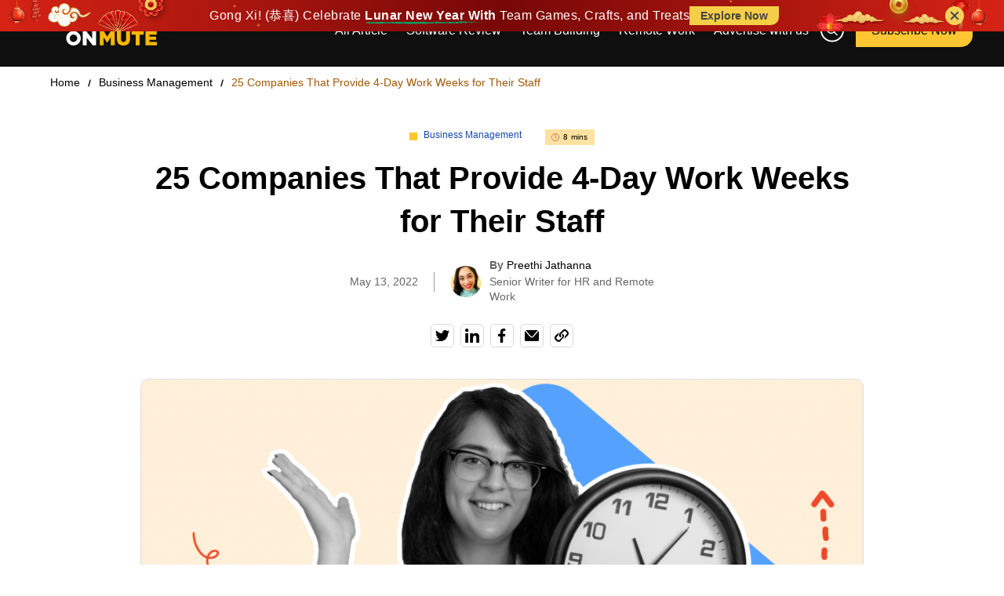

--- FILE ---
content_type: text/html; charset=UTF-8
request_url: https://www.sorryonmute.com/companies-with-4-day-work-week/
body_size: 25750
content:
<!DOCTYPE html><html lang="en"><head><script data-no-optimize="1">var litespeed_docref=sessionStorage.getItem("litespeed_docref");litespeed_docref&&(Object.defineProperty(document,"referrer",{get:function(){return litespeed_docref}}),sessionStorage.removeItem("litespeed_docref"));</script> <meta charset="utf-8"><link data-optimized="2" rel="stylesheet" href="https://www.sorryonmute.com/wp-content/litespeed/css/090db8c97f28f582428f123a9d6ed752.css?ver=6b793" /><link rel="preload" as="image" href="https://www.sorryonmute.com/wp-content/uploads/2022/05/47_companies-with-4-day-work-week_Feature-image.png"><meta name="viewport" content="width=device-width, initial-scale=1.0"><title>
Top 25 Companies with 4-Day Work Week</title><meta name="description" content="Take a look at our list of 25 companies with 4-day work weeks that more flexibility and work-life balance."/><meta name="robots" content="index, follow, max-snippet:-1, max-video-preview:-1, max-image-preview:large"/><link rel="canonical" href="https://www.sorryonmute.com/companies-with-4-day-work-week/" /><meta property="og:locale" content="en_US" /><meta property="og:type" content="article" /><meta property="og:title" content="Top 25 Companies with 4-Day Work Week" /><meta property="og:description" content="Take a look at our list of 25 companies with 4-day work weeks that more flexibility and work-life balance." /><meta property="og:url" content="https://www.sorryonmute.com/companies-with-4-day-work-week/" /><meta property="og:site_name" content="Sorry, I was on Mute" /><meta property="article:tag" content="4 day work week" /><meta property="article:tag" content="best work practices" /><meta property="article:tag" content="remote companies" /><meta property="article:section" content="Business Management" /><meta property="og:updated_time" content="2024-02-08T18:32:47+05:30" /><meta property="og:image" content="https://www.sorryonmute.com/wp-content/uploads/2022/05/47_companies-with-4-day-work-week_Feature-image.png" /><meta property="og:image:secure_url" content="https://www.sorryonmute.com/wp-content/uploads/2022/05/47_companies-with-4-day-work-week_Feature-image.png" /><meta property="og:image:width" content="1400" /><meta property="og:image:height" content="900" /><meta property="og:image:alt" content="25 Companies That Provide 4-Day Work Weeks for Their Staff" /><meta property="og:image:type" content="image/png" /><meta property="article:published_time" content="2022-05-13T18:54:10+05:30" /><meta property="article:modified_time" content="2024-02-08T18:32:47+05:30" /><meta name="twitter:card" content="summary_large_image" /><meta name="twitter:title" content="Top 25 Companies with 4-Day Work Week" /><meta name="twitter:description" content="Take a look at our list of 25 companies with 4-day work weeks that more flexibility and work-life balance." /><meta name="twitter:image" content="https://www.sorryonmute.com/wp-content/uploads/2022/05/47_companies-with-4-day-work-week_Feature-image.png" /><meta name="twitter:label1" content="Written by" /><meta name="twitter:data1" content="Preethi Jathanna" /><meta name="twitter:label2" content="Time to read" /><meta name="twitter:data2" content="7 minutes" /> <script type="application/ld+json" class="rank-math-schema">{"@context":"https://schema.org","@graph":[{"@type":["Person","Organization"],"@id":"https://www.sorryonmute.com/#person","name":"Sorry, I was on Mute"},{"@type":"WebSite","@id":"https://www.sorryonmute.com/#website","url":"https://www.sorryonmute.com","name":"Sorry, I was on Mute","publisher":{"@id":"https://www.sorryonmute.com/#person"},"inLanguage":"en-US"},{"@type":"ImageObject","@id":"https://www.sorryonmute.com/wp-content/uploads/2022/05/47_companies-with-4-day-work-week_Feature-image.png","url":"https://www.sorryonmute.com/wp-content/uploads/2022/05/47_companies-with-4-day-work-week_Feature-image.png","width":"1400","height":"900","caption":"25 Companies That Provide 4-Day Work Weeks for Their Staff","inLanguage":"en-US"},{"@type":"WebPage","@id":"https://www.sorryonmute.com/companies-with-4-day-work-week/#webpage","url":"https://www.sorryonmute.com/companies-with-4-day-work-week/","name":"Top 25 Companies with 4-Day Work Week","datePublished":"2022-05-13T18:54:10+05:30","dateModified":"2024-02-08T18:32:47+05:30","isPartOf":{"@id":"https://www.sorryonmute.com/#website"},"primaryImageOfPage":{"@id":"https://www.sorryonmute.com/wp-content/uploads/2022/05/47_companies-with-4-day-work-week_Feature-image.png"},"inLanguage":"en-US"},{"@type":"Person","@id":"https://www.sorryonmute.com/author/preethi-jathanna/","name":"Preethi Jathanna","url":"https://www.sorryonmute.com/author/preethi-jathanna/","image":{"@type":"ImageObject","@id":"https://www.sorryonmute.com/wp-content/uploads/2023/09/Preethi-Jathanna-96x96.png","url":"https://www.sorryonmute.com/wp-content/uploads/2023/09/Preethi-Jathanna-96x96.png","caption":"Preethi Jathanna","inLanguage":"en-US"},"sameAs":["https://www.linkedin.com/in/preethi-s-18731350/"]},{"@type":"BlogPosting","headline":"Top 25 Companies with 4-Day Work Week","keywords":"companies with 4-day work week","datePublished":"2022-05-13T18:54:10+05:30","dateModified":"2024-02-08T18:32:47+05:30","articleSection":"Business Management","author":{"@id":"https://www.sorryonmute.com/author/preethi-jathanna/","name":"Preethi Jathanna"},"publisher":{"@id":"https://www.sorryonmute.com/#person"},"description":"Take a look at our list of 25 companies with 4-day work weeks that more flexibility and work-life balance.","name":"Top 25 Companies with 4-Day Work Week","@id":"https://www.sorryonmute.com/companies-with-4-day-work-week/#richSnippet","isPartOf":{"@id":"https://www.sorryonmute.com/companies-with-4-day-work-week/#webpage"},"image":{"@id":"https://www.sorryonmute.com/wp-content/uploads/2022/05/47_companies-with-4-day-work-week_Feature-image.png"},"inLanguage":"en-US","mainEntityOfPage":{"@id":"https://www.sorryonmute.com/companies-with-4-day-work-week/#webpage"}}]}</script> <link rel='dns-prefetch' href='//a.omappapi.com' /><link rel="alternate" type="application/rss+xml" title="Sorry, I was on Mute &raquo; 25 Companies That Provide 4-Day Work Weeks for Their Staff Comments Feed" href="https://www.sorryonmute.com/companies-with-4-day-work-week/feed/" /><style id='wp-block-library-inline-css' type='text/css'>:root{--wp-admin-theme-color:#007cba;--wp-admin-theme-color--rgb:0,124,186;--wp-admin-theme-color-darker-10:#006ba1;--wp-admin-theme-color-darker-10--rgb:0,107,161;--wp-admin-theme-color-darker-20:#005a87;--wp-admin-theme-color-darker-20--rgb:0,90,135;--wp-admin-border-width-focus:2px;--wp-block-synced-color:#7a00df;--wp-block-synced-color--rgb:122,0,223}@media (min-resolution:192dpi){:root{--wp-admin-border-width-focus:1.5px}}.wp-element-button{cursor:pointer}:root{--wp--preset--font-size--normal:16px;--wp--preset--font-size--huge:42px}:root .has-very-light-gray-background-color{background-color:#eee}:root .has-very-dark-gray-background-color{background-color:#313131}:root .has-very-light-gray-color{color:#eee}:root .has-very-dark-gray-color{color:#313131}:root .has-vivid-green-cyan-to-vivid-cyan-blue-gradient-background{background:linear-gradient(135deg,#00d084,#0693e3)}:root .has-purple-crush-gradient-background{background:linear-gradient(135deg,#34e2e4,#4721fb 50%,#ab1dfe)}:root .has-hazy-dawn-gradient-background{background:linear-gradient(135deg,#faaca8,#dad0ec)}:root .has-subdued-olive-gradient-background{background:linear-gradient(135deg,#fafae1,#67a671)}:root .has-atomic-cream-gradient-background{background:linear-gradient(135deg,#fdd79a,#004a59)}:root .has-nightshade-gradient-background{background:linear-gradient(135deg,#330968,#31cdcf)}:root .has-midnight-gradient-background{background:linear-gradient(135deg,#020381,#2874fc)}.has-regular-font-size{font-size:1em}.has-larger-font-size{font-size:2.625em}.has-normal-font-size{font-size:var(--wp--preset--font-size--normal)}.has-huge-font-size{font-size:var(--wp--preset--font-size--huge)}.has-text-align-center{text-align:center}.has-text-align-left{text-align:left}.has-text-align-right{text-align:right}#end-resizable-editor-section{display:none}.aligncenter{clear:both}.items-justified-left{justify-content:flex-start}.items-justified-center{justify-content:center}.items-justified-right{justify-content:flex-end}.items-justified-space-between{justify-content:space-between}.screen-reader-text{clip:rect(1px,1px,1px,1px);word-wrap:normal!important;border:0;-webkit-clip-path:inset(50%);clip-path:inset(50%);height:1px;margin:-1px;overflow:hidden;padding:0;position:absolute;width:1px}.screen-reader-text:focus{clip:auto!important;background-color:#ddd;-webkit-clip-path:none;clip-path:none;color:#444;display:block;font-size:1em;height:auto;left:5px;line-height:normal;padding:15px 23px 14px;text-decoration:none;top:5px;width:auto;z-index:100000}html :where(.has-border-color){border-style:solid}html :where([style*=border-top-color]){border-top-style:solid}html :where([style*=border-right-color]){border-right-style:solid}html :where([style*=border-bottom-color]){border-bottom-style:solid}html :where([style*=border-left-color]){border-left-style:solid}html :where([style*=border-width]){border-style:solid}html :where([style*=border-top-width]){border-top-style:solid}html :where([style*=border-right-width]){border-right-style:solid}html :where([style*=border-bottom-width]){border-bottom-style:solid}html :where([style*=border-left-width]){border-left-style:solid}html :where(img[class*=wp-image-]){height:auto;max-width:100%}:where(figure){margin:0 0 1em}html :where(.is-position-sticky){--wp-admin--admin-bar--position-offset:var(--wp-admin--admin-bar--height,0px)}@media screen and (max-width:600px){html :where(.is-position-sticky){--wp-admin--admin-bar--position-offset:0px}}</style><style id='classic-theme-styles-inline-css' type='text/css'>/*! This file is auto-generated */
.wp-block-button__link{color:#fff;background-color:#32373c;border-radius:9999px;box-shadow:none;text-decoration:none;padding:calc(.667em + 2px) calc(1.333em + 2px);font-size:1.125em}.wp-block-file__button{background:#32373c;color:#fff;text-decoration:none}</style> <script type="litespeed/javascript" data-src='https://www.sorryonmute.com/wp-includes/js/jquery/jquery.min.js' id='jquery-core-js'></script> <link rel="https://api.w.org/" href="https://www.sorryonmute.com/wp-json/" /><link rel="alternate" type="application/json" href="https://www.sorryonmute.com/wp-json/wp/v2/posts/10560" /><link rel="EditURI" type="application/rsd+xml" title="RSD" href="https://www.sorryonmute.com/xmlrpc.php?rsd" /><meta name="generator" content="WordPress 6.3.7" /><link rel='shortlink' href='https://www.sorryonmute.com/?p=10560' /><link rel="alternate" type="application/json+oembed" href="https://www.sorryonmute.com/wp-json/oembed/1.0/embed?url=https%3A%2F%2Fwww.sorryonmute.com%2Fcompanies-with-4-day-work-week%2F" /><meta name="generator" content="Redux 4.4.4" /><meta name="generator" content="Site Kit by Google 1.105.0" /><style type="text/css">.broken_link, a.broken_link {
	text-decoration: line-through;
}</style><meta name="generator" content="Powered by Slider Revolution 6.5.14 - responsive, Mobile-Friendly Slider Plugin for WordPress with comfortable drag and drop interface." /><link rel="icon" href="https://www.sorryonmute.com/wp-content/uploads/2020/05/cropped-SIWOM-1-32x32.png" sizes="32x32" /><link rel="icon" href="https://www.sorryonmute.com/wp-content/uploads/2020/05/cropped-SIWOM-1-192x192.png" sizes="192x192" /><link rel="apple-touch-icon" href="https://www.sorryonmute.com/wp-content/uploads/2020/05/cropped-SIWOM-1-180x180.png" /><meta name="msapplication-TileImage" content="https://www.sorryonmute.com/wp-content/uploads/2020/05/cropped-SIWOM-1-270x270.png" /> <script type="litespeed/javascript">function setREVStartSize(e){window.RSIW=window.RSIW===undefined?window.innerWidth:window.RSIW;window.RSIH=window.RSIH===undefined?window.innerHeight:window.RSIH;try{var pw=document.getElementById(e.c).parentNode.offsetWidth,newh;pw=pw===0||isNaN(pw)?window.RSIW:pw;e.tabw=e.tabw===undefined?0:parseInt(e.tabw);e.thumbw=e.thumbw===undefined?0:parseInt(e.thumbw);e.tabh=e.tabh===undefined?0:parseInt(e.tabh);e.thumbh=e.thumbh===undefined?0:parseInt(e.thumbh);e.tabhide=e.tabhide===undefined?0:parseInt(e.tabhide);e.thumbhide=e.thumbhide===undefined?0:parseInt(e.thumbhide);e.mh=e.mh===undefined||e.mh==""||e.mh==="auto"?0:parseInt(e.mh,0);if(e.layout==="fullscreen"||e.l==="fullscreen")
newh=Math.max(e.mh,window.RSIH);else{e.gw=Array.isArray(e.gw)?e.gw:[e.gw];for(var i in e.rl)if(e.gw[i]===undefined||e.gw[i]===0)e.gw[i]=e.gw[i-1];e.gh=e.el===undefined||e.el===""||(Array.isArray(e.el)&&e.el.length==0)?e.gh:e.el;e.gh=Array.isArray(e.gh)?e.gh:[e.gh];for(var i in e.rl)if(e.gh[i]===undefined||e.gh[i]===0)e.gh[i]=e.gh[i-1];var nl=new Array(e.rl.length),ix=0,sl;e.tabw=e.tabhide>=pw?0:e.tabw;e.thumbw=e.thumbhide>=pw?0:e.thumbw;e.tabh=e.tabhide>=pw?0:e.tabh;e.thumbh=e.thumbhide>=pw?0:e.thumbh;for(var i in e.rl)nl[i]=e.rl[i]<window.RSIW?0:e.rl[i];sl=nl[0];for(var i in nl)if(sl>nl[i]&&nl[i]>0){sl=nl[i];ix=i}
var m=pw>(e.gw[ix]+e.tabw+e.thumbw)?1:(pw-(e.tabw+e.thumbw))/(e.gw[ix]);newh=(e.gh[ix]*m)+(e.tabh+e.thumbh)}
var el=document.getElementById(e.c);if(el!==null&&el)el.style.height=newh+"px";el=document.getElementById(e.c+"_wrapper");if(el!==null&&el){el.style.height=newh+"px";el.style.display="block"}}catch(e){console.log("Failure at Presize of Slider:"+e)}}</script> <style type="text/css" id="wp-custom-css">/* Article template one stylesheet */
.pros-and-cons{
	margin-top: 20px;
}

.post-heading{
	margin-top: 20px;
}

.points-list{
	font-size: 18px;
}

.ListcletextContent{
	margin-top:0
} 

.blogDetailsMain .blogSingleContent .headingBottom{
	display:block !important;
}

.blogDetailsMain .blogContent article h3 {
    font-size: 28px !important;
    margin-top: 25px;
	line-height: 1.5 !important;
}
.blogDetailsMain .numberList .item .numHead{
	margin-top: 20px;
}

.blogSingleContent .key-point{
	margin-bottom:15px;
}
.questionWrapper{
	cursor:pointer;
}

/* Article template one stylesheet end */</style><link rel="icon" type="image/x-icon" href="https://www.sorryonmute.com/wp-content/themes/siwom/assets/images/favicon.svg"
width="50" height="50"><link rel="stylesheet" href="https://cdnjs.cloudflare.com/ajax/libs/font-awesome/4.7.0/css/font-awesome.min.css"><link rel="preconnect" href="https://fonts.googleapis.com"><link rel="preconnect" href="https://fonts.gstatic.com" crossorigin>
 <script charset="utf-8" type="litespeed/javascript" data-src="https://js.hsforms.net/forms/embed/v2.js"></script>  <script type="litespeed/javascript">(function(w,d,s,l,i){w[l]=w[l]||[];w[l].push({'gtm.start':new Date().getTime(),event:'gtm.js'});var f=d.getElementsByTagName(s)[0],j=d.createElement(s),dl=l!='dataLayer'?'&l='+l:'';j.async=!0;j.src='https://www.googletagmanager.com/gtm.js?id='+i+dl;f.parentNode.insertBefore(j,f)})(window,document,'script','dataLayer','GTM-WBKQCKT')</script> </head><body class="post-template-default single single-post postid-10560 single-format-standard">
<noscript><iframe data-lazyloaded="1" src="about:blank" data-litespeed-src="https://www.googletagmanager.com/ns.html?id=GTM-WBKQCKT" height="0" width="0"
style="display:none;visibility:hidden"></iframe></noscript><div class="progress-container"><div class="progress-bar" id="progressBarPage"></div></div><div class="topPoppup">
<a
class="topPoppup_wrapper"
href="https://www.hoorayteams.com/ads/virtual-chinese-new-year-team-building/?utm_source=SIWOM_Top_Banner_CNY&utm_medium=SIWOM_Top_Banner_CNY&utm_campaign=SIWOM_Top_Banner_CNY"
target="_blank"
><div class="banner"><p class="banner_heading">
Gong Xi! (恭喜) Celebrate
<span class="strok"> Lunar New Year With</span> Team Games, Crafts, and Treats</p>
<span class="fancyButtonContainer">
<span class="fancyButton"> Explore Now </span>
</span></div>
<span class="element_1"></span>
<span class="element_2"></span>
<span class="element_3"></span>
<span class="element_4"></span>
<span class="element_5"></span>
<span class="element_6"></span>
<span class="element_7"></span
></a>
<span class="closeBtn" onclick="document.querySelector('.topPoppup').style.display='none'"><div class="btnn"></div>
</span></div><header class="header"><div class="ExitPopupTrigger"></div><div class="ExitPopupEventTrigger"></div><div class="headerContainer"><div class="header_logoContainer">
<a class="header_logo" href="https://www.sorryonmute.com">
<?xml version="1.0" encoding="UTF-8"?><svg id="Layer_2" xmlns="http://www.w3.org/2000/svg" viewBox="0 0 380.05 103.15"><defs><style>.cls-1{fill:#ffb800;}.cls-21{fill:#fff;}</style></defs><g id="Layer_1-2"><g><path class="cls-21" d="M28.02,18.66c-1.99-.76-4.28-1.39-6.82-1.94-5.87-1.33-7.33-2.18-7.33-4.12v-.12c0-1.52,1.4-2.73,4.24-2.73,3.61,0,7.67,1.34,11.43,3.88,1.39-3.17,3.53-5.94,6.2-8.1C31.15,1.91,25.56,0,18.41,0,8.24,0,2,5.69,2,13.57v.12c0,8.72,6.97,11.26,15.98,13.33,5.76,1.33,7.15,2.29,7.15,4.05v.12c0,1.82-1.69,2.91-4.84,2.91-4.9,0-9.56-1.76-13.75-5.09L0,36.83c5.21,4.66,12.36,7.02,19.86,7.02,6.53,0,11.68-2.07,14.56-5.81-4.15-3.95-6.73-9.52-6.73-15.68,0-1.26,.11-2.51,.32-3.71Z"/><path class="cls-21" d="M92.3,28.35c5.27-2.25,8.72-6.54,8.72-13.03v-.11c0-4.18-1.28-7.46-3.76-9.88-2.84-2.91-7.33-4.61-13.81-4.61h-20.04V5.95c4.62,3.97,7.55,9.85,7.55,16.42s-2.93,12.45-7.55,16.42v4.34h11.74v-12.84h5.16l8.53,12.84h13.57l-10.11-14.78Zm-3.09-12.3c0,3.1-2.3,5.03-6.3,5.03h-7.76V10.91h7.7c3.94,0,6.36,1.7,6.36,5.03v.11Z"/><path class="cls-21" d="M106.96,.73h20.05c6.48,0,10.96,1.7,13.81,4.6,2.48,2.42,3.76,5.69,3.76,9.87v.12c0,6.48-3.45,10.78-8.72,13.02l10.12,14.78h-13.57l-8.54-12.84h-5.15v12.84h-11.75V.73Zm19.5,20.35c4,0,6.3-1.94,6.3-5.03v-.12c0-3.33-2.42-5.03-6.36-5.03h-7.69v10.18h7.75Z"/><path class="cls-21" d="M161.24,27.26L145.12,.73h13.39l8.72,15.45L176.02,.73h13.14l-16.11,26.35v16.05h-11.81v-15.87Z"/><path class="cls-21" d="M182.38,48.7c4.06-.48,6.18-2.42,6.06-5.69h-4.66v-11.81h11.99v9.63c0,8.96-4.91,12.05-12.48,12.3l-.91-4.42Z"/><path class="cls-21" d="M207.17,.73h11.81V43.13h-11.81V.73Z"/><g><path class="cls-21" d="M233.65,.73h12.42l7.39,24.53L261.63,.61h10.12l8.18,24.65,7.39-24.53h12.17l-14.17,42.7h-10.24l-8.54-24.41-8.48,24.41h-10.24L233.65,.73Z"/><path class="cls-21" d="M313.36,.43h11.33l18.05,42.7h-12.6l-3.09-7.57h-16.35l-3.03,7.57h-12.36L313.36,.43Zm10.3,25.98l-4.72-12.05-4.79,12.05h9.51Z"/><path class="cls-21" d="M343.04,36.83l6.54-7.81c4.18,3.33,8.84,5.09,13.75,5.09,3.15,0,4.85-1.09,4.85-2.91v-.12c0-1.76-1.39-2.73-7.15-4.06-9.03-2.06-15.99-4.6-15.99-13.33v-.12C345.04,5.7,351.28,0,361.46,0c7.21,0,12.84,1.94,17.44,5.63l-5.88,8.3c-3.88-2.73-8.12-4.18-11.87-4.18-2.85,0-4.24,1.21-4.24,2.73v.12c0,1.94,1.45,2.79,7.33,4.12,9.75,2.12,15.81,5.27,15.81,13.2v.12c0,8.66-6.84,13.81-17.14,13.81-7.51,0-14.66-2.36-19.87-7.03Z"/></g><g><path class="cls-21" d="M155.73,59.9h10.96l17.44,22.41v-22.41h11.63v42.4h-10.3l-18.11-23.26v23.26h-11.63V59.9Z"/><path class="cls-21" d="M127.56,59.06c-12.18,0-22.05,9.87-22.05,22.05s9.87,22.05,22.05,22.05,22.05-9.87,22.05-22.05-9.87-22.05-22.05-22.05Zm0,33.37c-6.25,0-11.33-5.07-11.33-11.32s5.07-11.33,11.33-11.33,11.33,5.07,11.33,11.33-5.07,11.32-11.33,11.32Z"/></g><path class="cls-1" d="M60.44,22.37c0,6.14-4.98,11.11-11.12,11.11s-11.11-4.97-11.11-11.11,4.97-11.12,11.11-11.12,11.12,4.98,11.12,11.12Z"/><g><path class="cls-1" d="M207.17,59.9h12.42l10.12,16.42,10.12-16.42h12.42v42.4h-11.69v-24.35l-10.84,16.6h-.24l-10.78-16.48v24.23h-11.51V59.9Z"/><path class="cls-1" d="M259.21,83.71v-23.8h11.93v23.56c0,6.12,3.09,9.03,7.81,9.03s7.81-2.79,7.81-8.72v-23.86h11.93v23.5c0,13.69-7.81,19.69-19.87,19.69s-19.63-6.12-19.63-19.38Z"/><path class="cls-1" d="M316.03,70.2h-12.72v-10.3h37.19v10.3h-12.72v32.1h-11.75v-32.1Z"/><path class="cls-1" d="M345.65,59.9h34.1v9.99h-22.47v6.42h20.35v9.27h-20.35v6.72h22.78v9.99h-34.4V59.9Z"/></g></g></g></svg></a></div><div class="header_navContainer">
<a class="header_logo logoMobile" href="https://www.sorryonmute.com">
<img data-lazyloaded="1" src="[data-uri]" rel="preload" data-src="https://www.sorryonmute.com/wp-content/themes/siwom/assets/images/logo.svg" width="120"
height="62" alt="SIWOM Logo">
</a><nav class="nav"><div class="menu-main-menu-container"><ul id="menu-main-menu" class="menu"><li id="menu-item-9053" class="menu-item menu-item-type-post_type menu-item-object-page current_page_parent menu-item-9053"><a href="https://www.sorryonmute.com/blog/">All Article</a></li><li id="menu-item-18002" class="menu-item menu-item-type-taxonomy menu-item-object-category menu-item-18002"><a href="https://www.sorryonmute.com/category/software-review/">Software Review</a></li><li id="menu-item-18000" class="menu-item menu-item-type-taxonomy menu-item-object-category menu-item-18000"><a href="https://www.sorryonmute.com/category/team-building/">Team Building</a></li><li id="menu-item-18001" class="menu-item menu-item-type-taxonomy menu-item-object-category menu-item-18001"><a href="https://www.sorryonmute.com/category/remote-work/">Remote Work</a></li><li id="menu-item-15497" class="menu-item menu-item-type-post_type menu-item-object-page menu-item-15497"><a href="https://www.sorryonmute.com/advertise-with-us/">Advertise with us</a></li></ul></div>                    <a class="search-btn searchBtnDesktop" href="javascript:void(0);">
<img data-lazyloaded="1" src="[data-uri]" data-src="https://www.sorryonmute.com/wp-content/themes/siwom/assets/images/icon/search-icon.svg"
width="35" height="35" alt="Search Icon">
</a>
<a href="#headerSubscribePopup" class="btn header-btn openModal">
Subscribe Now
<span></span>
</a></nav></div><div class="headerMoibile">
<a class="search-btn searchBtnMobile" href="javascript:void(0);">
<img data-lazyloaded="1" src="[data-uri]" data-src="https://www.sorryonmute.com/wp-content/themes/siwom/assets/images/icon/search-icon.svg" width="35"
height="35" alt="Search Icon">
</a><div class="header_humBurger"><div class="header_humBurger__menuIcon"></div></div></div></div><div class="overlayBG"></div><div class="serchboxView"><div class="search-box"><form role="search" method="get" id="searchform" class="searchform" action="https://www.sorryonmute.com/"><div>
<label class="screen-reader-text" for="s">Search for:</label>
<input type="text" value="" name="s" id="s" />
<input type="submit" id="searchsubmit" value="Search" /></div></form></div></div></header><div class="progress-container"><div class="progress-bar" id="progressBarPage"></div></div><main><section class="breadCrumbMain"><div class="autoContainerBlogs"><div class="breadCrumbInn"><ul class="breadCrumbContent"><li>
<a href="https://www.sorryonmute.com">Home</a></li><li>
<a href="https://www.sorryonmute.com/category/business-management/">
Business Management                        </a></li><li class="active">25 Companies That Provide 4-Day Work Weeks for Their Staff</li></ul></div></div></section><section class="blogFeaturesMain secPadd"><div class="autoContainerBlogs"><div class="blogFeaturesContainer"><div class="blogFeaturesMiddle"><div class="textContent"><div class="categoryGrp">
<span class="categoryTitle">
<a
href="https://www.sorryonmute.com/category/business-management/">Business Management</a>
</span>
<span class="viewTime">
<img data-lazyloaded="1" src="[data-uri]" data-src="https://www.sorryonmute.com/wp-content/themes/siwom/assets/images/icon/clock-icon.svg"
width="15" height="15" alt="Time Img">
8 mins                            </span></div><h1 class="title">
25 Companies That Provide 4-Day Work Weeks for Their Staff</h1><div class="dateGrp"><div class="dateLine">
May 13, 2022</div><div class="dateProfile"><div><span> | </span><img data-lazyloaded="1" src="[data-uri]" width="96" height="96" data-src="https://www.sorryonmute.com/wp-content/uploads/2023/09/Preethi-Jathanna-96x96.png" class="avatar avatar-96 photo" alt="" decoding="async" loading="lazy" data-srcset="https://www.sorryonmute.com/wp-content/uploads/2023/09/Preethi-Jathanna-96x96.png 96w, https://www.sorryonmute.com/wp-content/uploads/2023/09/Preethi-Jathanna-24x24.png 24w, https://www.sorryonmute.com/wp-content/uploads/2023/09/Preethi-Jathanna-48x48.png 48w, https://www.sorryonmute.com/wp-content/uploads/2023/09/Preethi-Jathanna-150x150.png 150w, https://www.sorryonmute.com/wp-content/uploads/2023/09/Preethi-Jathanna-300x300.png 300w" data-sizes="(max-width: 96px) 100vw, 96px" /><div class="cust_strc_auth_detl"><strong>By</strong> <a href="https://www.sorryonmute.com/author/preethi-jathanna/">Preethi Jathanna</a><p>Senior Writer for HR and Remote Work</p></div></div></div></div><div class="blogFeaturesSocials">
<a href="https://twitter.com/intent/tweet?url=https%3A%2F%2Fwww.sorryonmute.com%2Fcompanies-with-4-day-work-week%2F&amp;text=25+Companies+That+Provide+4-Day+Work+Weeks+for+Their+Staff"
class="tooltips twitter" tooltip="Share on Twitter" tooltip-position="top"
target="_blank" rel="noopener">
<img data-lazyloaded="1" src="[data-uri]" data-src="https://www.sorryonmute.com/wp-content/themes/siwom/assets/images/icon/twitter.svg"
width="30" height="30" alt="Twitter Icon">
</a>
<a href="https://www.linkedin.com/shareArticle?mini=true&url=https%3A%2F%2Fwww.sorryonmute.com%2Fcompanies-with-4-day-work-week%2F&title=25+Companies+That+Provide+4-Day+Work+Weeks+for+Their+Staff&summary=&source="
class="tooltips linkedin" tooltip="Share on Linkedin" tooltip-position="top"
target="_blank" rel="noopener">
<img data-lazyloaded="1" src="[data-uri]" data-src="https://www.sorryonmute.com/wp-content/themes/siwom/assets/images/icon/linked-in.svg"
width="30" height="30" alt="Linked-in Icon">
</a>
<a href="https://www.facebook.com/sharer/sharer.php?u=https%3A%2F%2Fwww.sorryonmute.com%2Fcompanies-with-4-day-work-week%2F"
class="tooltips facebook" tooltip="Share on Facebook" tooltip-position="top"
target="_blank" rel="noopener">
<img data-lazyloaded="1" src="[data-uri]" data-src="https://www.sorryonmute.com/wp-content/themes/siwom/assets/images/icon/facebook.svg"
width="30" height="30" alt="Facebook Icon">
</a>
<a href="mailto:?subject=25+Companies+That+Provide+4-Day+Work+Weeks+for+Their+Staff&amp;body=https%3A%2F%2Fwww.sorryonmute.com%2Fcompanies-with-4-day-work-week%2F"
class="tooltips mail" tooltip="Share on Mail" tooltip-position="top" target="_blank"
rel="noopener">
<img data-lazyloaded="1" src="[data-uri]" data-src="https://www.sorryonmute.com/wp-content/themes/siwom/assets/images/icon/mail.svg"
width="30" height="30" alt="Mail Icon">
</a>
<a href="#" class="tooltips achieve copy-link-button"
data-url="https%3A%2F%2Fwww.sorryonmute.com%2Fcompanies-with-4-day-work-week%2F" tooltip="Share on Achieve"
tooltip-position="top">
<img data-lazyloaded="1" src="[data-uri]" data-src="https://www.sorryonmute.com/wp-content/themes/siwom/assets/images/icon/achieve.svg"
width="30" height="30" alt="Achieve Icon">
</a></div></div><div class="imgContent">
<img data-lazyloaded="1" src="[data-uri]" data-src="https://www.sorryonmute.com/wp-content/uploads/2022/05/47_companies-with-4-day-work-week_Feature-image-1024x658.png" width="1376" height="756" alt="25 Companies That Provide 4-Day Work Weeks for Their Staff"></div><div class="textContent"><p>Companies with a 4-day work week are becoming increasingly common. Huge businesses like Microsoft and Unilever as well as nation states like Iceland and Spain have all experimented with reducing hours without cutting pay, and more and more studies seem to suggest that there are tangible benefits.</p><p>A <a href="https://www.gallup.com/workplace/354596/4-day-work-week-good-idea.aspx">study conducted by Gallup</a>, for instance, found that US companies with 4-day work week had significantly higher rates of thriving well-being as well as lower reported incidence of burnout. An <a href="https://www.forbes.com/sites/carolinecastrillon/2021/10/17/why-companies-should-consider-a-four-day-workweek/">article in Forbes</a>, meanwhile, linked 32-hour work weeks to greater productivity and reduced overheads. </div></div></div></div></section><section class="blogDetailsMain secPaddBottom"><div class="autoContainerBlogs"><div class="blogDetailsContainer"><div class="leftSidebar"><div class="leftSidebarContent"><div id="jumpToSection" class="jumpToSection"><h4 class="title">In this blog</h4></div><div class="postTags"><h4 class="title">Post Tags</h4><div class="postTagsContent">
<a href="https://www.sorryonmute.com/tag/4-day-work-week/" class="C1">4 day work week</a><a href="https://www.sorryonmute.com/tag/best-work-practices/" class="C1">best work practices</a><a href="https://www.sorryonmute.com/tag/remote-companies/" class="C1">remote companies</a></div></div></div></div><div class="blogContent"><article>
<span id="more-10560"></span><br /><a id="h2_11" href="#2_25"></a></p><h2 id="1">1. 25 Companies With a Successful 4-Day Work Week</h2><p>Statistics provide a helpful top-level overview of the benefits, but there are also numerous case studies to examine. So, what companies have a 4-day <a href="https://www.sorryonmute.com/40-hour-work-week/">work week</a>?</p><h3 id="2_1">2.1. Abstract</h3><p><img data-lazyloaded="1" src="[data-uri]" class="alignnone size-medium wp-image-30451" data-src="https://www.sorryonmute.com/wp-content/uploads/2022/05/47_companies-with-4-day-work-week_2.1.-Abstract-609x240.png" alt="" width="609" height="240" /></p><p>A design workflow platform focused on enabling version control and collaboration, Abstract is a 100% remote <a href="https://www.abstract.com/">company </a>that made the permanent move to a 4-day work week last year. The company currently alternates between working Monday to Thursday, and Tuesday to Friday.</p><h3 id="2_2">2.2. Bolt</h3><p>The biggest obstacle in Bolt’s future was burnout, according to Executive Chairman Ryan Breslow, which is why he elected to move the company to a Monday to Thursday work week in January. Following the switch, the <a href="https://www.bolt.com/blog/switching-four-day-workweek">company</a>, which specializes in deploying a digital one-click checkout product for retailers, saw a 30% spike in job applications.</p><h3 id="2_3">2.3. Buffer</h3><p>Companies with a successful 4-day work week include <a href="https://buffer.com/resources/four-day-workweek-at-buffer/">Buffer</a>, which first tried the concept in 2020. The social media marketing tool reported that 91% of their employees were happier and more productive following the company-wide rollout, with the remaining 9% ‘neutral’ about the change.</p><h3 id="2_4">2.4. Basecamp</h3><figure class="wp-block-image size-full"><img data-lazyloaded="1" src="[data-uri]" class="alignnone size-medium wp-image-30452" data-src="https://www.sorryonmute.com/wp-content/uploads/2022/05/47_companies-with-4-day-work-week_2.4.-Basecamp-609x240.png" alt="" width="609" height="240" /></figure><p>A project management tool designed to help teams stay organized, Basecamp is a pioneer when it comes to companies with 4-day work weeks in the US. The business has been encouraging <a href="https://www.sorryonmute.com/interpersonal-skills-for-work/">employees to work 32-hour weeks every</a> summer since 2008, though during the colder winter months the traditional hours still apply. </p><h3 id="2_5">2.5. GooseChase</h3><p>Calling their 4-day work week Flock Friday, <a href="https://www.goosechase.com/blog/flock-fridays-our-4-day-work-week-experiment-at-goosechase/">GooseChase </a>CEO Andrew Cross has praised the positive impact on productivity and wellbeing the initiative has had. Last year, the app, which helps people create and run real-world scavenger hunts, revealed that 100% of employees said their productivity had at least remained the same, with 78.6% indicating an improvement.</p><h3 id="2_6">2.6. Panasonic</h3><p>When <a href="https://in.mashable.com/life/26677/panasonic-is-introducing-an-optional-four-day-work-week">Panasonic </a>opted to implement a 4-day work week, the company’s president, Yuki Kusumi, was keen to emphasize the benefit to mothers with small children, highlighting how more flexible schedules could attract skilled workers who might not be able to manage the traditional 5 days. The <a href="https://www.sorryonmute.com/new-employee-announcement/">announcement of an optional 32-hour week by the electronics giant came following Japanese governmental advice that encouraged businesses to introduce the idea</a>.</p><h3 id="2_7">2.7. Administrate</h3><p><img data-lazyloaded="1" src="[data-uri]" class="alignnone size-medium wp-image-30453" data-src="https://www.sorryonmute.com/wp-content/uploads/2022/05/47_companies-with-4-day-work-week_2.7.-Administrate-609x240.png" alt="" width="609" height="240" /></p><p><a href="https://www.insider.co.uk/news/four-day-workweek-new-zealand-12952995">Administrate </a>is one of several companies with a 4-day work week in the UK. The training management platform has offered employees the option to work either Monday to Thursday, or Tuesday to Friday since 2015, with CEO John Peebles recently highlighting “more focus on results, less focus on hours worked” as one of his top trends to track concerning the future of the workplace.</p><h3 id="2_8">2.8. Atom Bank</h3><p>“Our adoption of a four-day working week has been a huge success,” according to <a href="https://www.atombank.co.uk/newsroom/four-day-working-week/">Atom </a>Bank’s chief people officer, Anne-Marie Lister. One of the largest companies with 4-day work weeks in the UK, the retail bank began trialing the concept in November, citing as reasons improved work-life balance, reduced environmental impact and an increase in productivity.</p><h3 id="2_9">2.9. G2i</h3><p><a href="https://www.g2i.co/4-day-work-week#:~:text=The%204%20day%20work%20week%20allows%20employees%20to%20be%20more,in%20productivity%20in%20the%20process.%20.">G2i</a>, a hiring platform for software developers has pinpointed talent retention, more high-quality work and a competitive advantage when recruiting top talent as some of the reasons it has joined companies with 4-day work weeks and <a href="https://www.sorryonmute.com/30-fully-remote-companies-for-employees-to-work-in-2022/" data-type="post" data-id="10382">remote working</a>. </p><h3 id="2_10">2.10. DNSFilter</h3><p>Unlike other companies with 4-day work weeks, <a href="https://www.dnsfilter.com/blog/why-were-keeping-rotating-4-day-work-week">DNSFilter </a>utilizes an alternating system, so that employees can enjoy 32-hour weeks every fortnight. “This allows us to maintain full customer support and incident response coverage, while giving everybody at least two 3-day-weekends per month,” according to Asim Baksh, the people operations lead at the cybersecurity firm.</p><h3 id="2_11">2.11. Volt</h3><p>Flex Fridays at <a href="https://www.voltathletics.com/careers/#:~:text=Volt%20has%20recently%20adopted%20a,is%20an%20equal%20opportunity%20employer.">Volt </a>give employees the option to take Friday off, do some light work or get caught up on administration. “Sure, I end up doing some work on Fridays (just like I do on most Saturdays and Sundays), but the day is mine to do with what I wish,” noted the fitness training app’s CEO, Dan Giuliani.</p><h3 id="2_12">2.12. Bit.io</h3><p><img data-lazyloaded="1" src="[data-uri]" class="alignnone size-medium wp-image-30454" data-src="https://www.sorryonmute.com/wp-content/uploads/2022/05/47_companies-with-4-day-work-week_2.12.-Bit.io_-609x240.png" alt="" width="609" height="240" /></p><p>Cloud database company <a href="https://blog.bit.io/we-have-a-four-day-work-week-and-you-should-too-795363c6202a">Bit.io</a> has had 32-hour work weeks since it was founded in 2019. Founder Jonathan Mortensen wrote last year: “Our team is just as productive in four days as they were in five, and have time to spend time with their families, work on creative projects, and travel.”</p><h3 id="2_13">2.13. CIB Group</h3><p>Since joining the ranks of companies with 4-day work weeks, <a href="https://www.cib.de/4dayweek/">CIB Group</a> has “noted a decrease in absences during working hours for private procedures or medical appointments, since employees now try to use Fridays for these matters,” according to a spokesperson for the commercial insurance recruiter. An added benefit? More applicants for job postings.</p><h3 id="2_14">2.14. Close</h3><p>Many companies have gone down the more tentative and conservative route of allowing employees to choose between 5-day weeks on full pay or 4-day weeks at 80% pay, including Close. The business offers customer relationship management software for startups and SMBs, including a call and email automation platform.</p><h3 id="2_15">2.15. Coconut Software</h3><figure class="wp-block-image size-full"><img data-lazyloaded="1" src="[data-uri]" class="alignnone wp-image-30455 size-medium" data-src="https://www.sorryonmute.com/wp-content/uploads/2022/05/47_companies-with-4-day-work-week_2.15.-Coconut-Software-609x240.png" alt="" width="609" height="240" /></figure><p>Leading the charge for companies with 4-day work weeks in Canada, <a href="https://www.coconutsoftware.com/blog/cabana-days-four-day-work-week/">Coconut Software </a>permanently implemented the change following a trial last year. CEO Katherine Regnier commented that in-house data showed performance and productivity remained strong after the decision. Coconut Software works with banks and credit unions to deliver more seamless appointment scheduling for customers.</p><h3 id="2_16">2.16. Uncharted</h3><p>Several companies on this list were inspired to give 4-day work weeks, a try during the pandemic, including <a href="https://www.fastcompany.com/90511648/summer-fridays-get-more-serious-this-company-is-testing-a-4-day-work-week">Uncharted</a>. The social impact accelerator piloted the program two years ago and has continued it ever since, with its co-founder, Banks Benitez, pointing out that the move had helped employees prioritize which tasks are truly urgent and which tasks are only perceived to be urgent.</p><h3 id="2_17">2.17. The Financial Diet</h3><p>The founder of The <a href="https://www.morningbrew.com/sidekick/stories/2021/09/30/the-financial-diet-tries-a-4-day-workweek">Financial Diet</a>, Chelsea Fagan, tweeted last year about how joining other companies with a 4-day work week positively impacted both revenue and wellbeing. The Financial Diet provides a forum for women to talk about money, fostering a community via articles and social media.</p><h3 id="2_18">2.18. Elephant Ventures</h3><figure class="wp-block-image size-full"><img data-lazyloaded="1" src="[data-uri]" class="alignnone wp-image-30456 size-medium" data-src="https://www.sorryonmute.com/wp-content/uploads/2022/05/47_companies-with-4-day-work-week_2.18.-Elephant-Ventures-609x240.png" alt="" width="609" height="240" /></figure><p>Some businesses have gone down the route of offering 4-day work weeks with 10-hour days, including Elephant Ventures. The software engineering studio specializes in finding innovative ways to digest and present data, including using data to develop roadmaps and building APIs for easy sharing of data visualizations.</p><h3 id="2_19">2.19. Encore</h3><p>Encore has an unusual arrangement in that they offer their workforce the choice between 4-day weeks or 1 day off a fortnight. The musician marketplaces also lets employees choose which day of the week they take off for even greater flexibility.</p><h3 id="2_20">2.20. Firmsy</h3><p>Targeting female-led <a href="https://www.sorryonmute.com/best-remote-collaboration-tools-for-law-firms/">law firms</a> that want to attract new clients and increase revenue, Firmsy’s niche is scaling up smaller practices through a combination of automation software and tailored strategy and coaching programs. Their innovation also extends to their policy on 4-day work weeks at 100% pay.</p><h3 id="2_21">2.21. Headspace</h3><p>As a company that sells a meditation and wellness app, it’s hardly surprising that Headspace is among the companies with a 4-day work week. Employees get a day off every fortnight, while the other Friday in the two-week period is set aside purely for meetings-free work.</p><h3 id="2_22">2.22. ICE Group</h3><p>ICE Group joined other Irish companies with 4-day work weeks in 2019. CEO Margaret Cox revealed last year that productivity had gone up 27% since the change. ICE is Ireland's leading independent training provider, as well as offering recruitment and outsourcing services.</p><h3 id="2_23">2.23. InDebted</h3><p><img data-lazyloaded="1" src="[data-uri]" class="alignnone size-medium wp-image-30457" data-src="https://www.sorryonmute.com/wp-content/uploads/2022/05/47_companies-with-4-day-work-week_2.23.-InDebted-609x240.png" alt="" width="609" height="240" /></p><p>It takes time to adopt a 4-day <a href="https://www.sorryonmute.com/building-effective-remote-work-culture/">work week into company culture</a>, according to InDebted CEO Josh Foreman, who first piloted the idea last year, then slowly phased it in, department by department, across his business. The digital debt collection service has found the concept has made it much easier for them to scale globally, as they can attract more talent.</p><h3 id="2_24">2.24. LAB Group</h3><p>Five digital agencies in one, the LAB Group is among companies with optional 4-day work weeks in the UK. They also incorporate remote working as part of their business philosophy to give employees a greater degree of flexibility.</p><h3 id="2_25">2.25. Monograph</h3><p>One of the companies with a 4-day work week that’s been in place since the very beginning, Monograph’s founders originally envisioned employees taking Wednesdays off, so that people didn’t get midweek burnouts. The organization vends proprietary <a href="https://www.sorryonmute.com/best-project-portfolio-management-software/">project management software</a> for architects, making it easier for them to track tasks and invoice clients.</p><h2 id="3">3. FAQs</h2><h3 id="3_1">3.1. Are companies moving to a 4-day work week?</h3><p>Some companies are transitioning to a 4-day work week, driven by the aim to enhance employee well-being, increase productivity, and promote a better work-life balance, but this shift is not universally adopted across all industries or regions.</p><h3 id="3_2">3.2. Which country has a 4-day work week?</h3><p>Several countries have experimented with or adopted a 4-day work week for certain sectors or companies. For instance, New Zealand has seen some companies implementing a 4-day work week on a trial basis to explore its impact on productivity and employee satisfaction.</p></article></div><div class="rightSidebar"><div class="relatedArticleWidget"><div class="widgetTitle"><h4 class="title">Related Articles</h4></div><div class="articleContent"><div class="widgetContent"><div class="imgContent">
<img data-lazyloaded="1" src="[data-uri]" width="235" height="151" data-src="https://www.sorryonmute.com/wp-content/uploads/2025/10/Why-Interactive-Quizzes-Feature-image-235x151.png.webp" alt="Interactive content in static blog"></div><div class="textContent"><h6 class="title">
<a href="https://www.sorryonmute.com/why-interactive-quizzes-and-other-interactive-content-outshine-static-blogs/" target="_blank">Why Interactive Quizzes and Other Interactive Content Outshine Static Blogs</a></h6></div></div><div class="widgetContent"><div class="imgContent">
<img data-lazyloaded="1" src="[data-uri]" width="235" height="151" data-src="https://www.sorryonmute.com/wp-content/uploads/2023/07/Feature-Image-17-235x151.png" alt="7 Top Hot Desking Accessories You Need to Stay Organized"></div><div class="textContent"><h6 class="title">
<a href="https://www.sorryonmute.com/hot-desking-accessories/" target="_blank">7 Top Hot Desking Accessories You Need to Stay Organized</a></h6></div></div></div></div></div></div></div></section><section class="articlesMain relatedArticlesSection secPadd"><div class="autoContainerBlogs"><div class="articlesInn"><div class="section-title section-titleFlex"><h2 class="title">
<span class="line">Related Posts</span></h2></div><div class="articles_container"><div class="swiper articles_slider"><div class="swiper-wrapper"><div class="swiper-slide articles_content"><div class="imgContent">
<a href="https://www.sorryonmute.com/why-interactive-quizzes-and-other-interactive-content-outshine-static-blogs/" target="_blank">
<img data-lazyloaded="1" src="[data-uri]" width="1400" height="900" data-src="https://www.sorryonmute.com/wp-content/uploads/2025/10/Why-Interactive-Quizzes-Feature-image.png.webp" alt="Interactive content in static blog">
</a></div><div class="textContent"><div class="categoryGrp">
<span class="categoryTitle">
<a href="https://www.sorryonmute.com/category/business-management/">Business Management</a>                                        </span>
<span class="viewTime">
<img data-lazyloaded="1" src="[data-uri]" data-src="https://www.sorryonmute.com/wp-content/themes/siwom/assets/images/icon/clock-icon.svg"
width="15" height="15" alt="Time Img">
6 mins                                        </span></div><h5 class="title">
<a href="https://www.sorryonmute.com/why-interactive-quizzes-and-other-interactive-content-outshine-static-blogs/" target="_blank">Why Interactive Quizzes and Other Interactive Content Outshine Static Blogs</a></h5><div class="dateGrp">
October 10, 2025                                        <span>|</span>
<a href="https://www.sorryonmute.com/author/preethi-jathanna/">By
Preethi Jathanna</a></div></div></div><div class="swiper-slide articles_content"><div class="imgContent">
<a href="https://www.sorryonmute.com/hot-desking-accessories/" target="_blank">
<img data-lazyloaded="1" src="[data-uri]" width="1400" height="900" data-src="https://www.sorryonmute.com/wp-content/uploads/2023/07/Feature-Image-17.png" alt="7 Top Hot Desking Accessories You Need to Stay Organized">
</a></div><div class="textContent"><div class="categoryGrp">
<span class="categoryTitle">
<a href="https://www.sorryonmute.com/category/business-management/">Business Management</a>                                        </span>
<span class="viewTime">
<img data-lazyloaded="1" src="[data-uri]" data-src="https://www.sorryonmute.com/wp-content/themes/siwom/assets/images/icon/clock-icon.svg"
width="15" height="15" alt="Time Img">
9 mins                                        </span></div><h5 class="title">
<a href="https://www.sorryonmute.com/hot-desking-accessories/" target="_blank">7 Top Hot Desking Accessories You Need to Stay Organized</a></h5><div class="dateGrp">
October 7, 2025                                        <span>|</span>
<a href="https://www.sorryonmute.com/author/preethi-jathanna/">By
Preethi Jathanna</a></div></div></div><div class="swiper-slide articles_content"><div class="imgContent">
<a href="https://www.sorryonmute.com/employee-engagement-consultant/" target="_blank">
<img data-lazyloaded="1" src="[data-uri]" width="1400" height="900" data-src="https://www.sorryonmute.com/wp-content/uploads/2023/08/feature-image-42.png" alt="">
</a></div><div class="textContent"><div class="categoryGrp">
<span class="categoryTitle">
<a href="https://www.sorryonmute.com/category/business-management/">Business Management</a>                                        </span>
<span class="viewTime">
<img data-lazyloaded="1" src="[data-uri]" data-src="https://www.sorryonmute.com/wp-content/themes/siwom/assets/images/icon/clock-icon.svg"
width="15" height="15" alt="Time Img">
7 mins                                        </span></div><h5 class="title">
<a href="https://www.sorryonmute.com/employee-engagement-consultant/" target="_blank">How an Employee Engagement Consultant Can Empower Your Team for Success</a></h5><div class="dateGrp">
August 3, 2025                                        <span>|</span>
<a href="https://www.sorryonmute.com/author/preethi-jathanna/">By
Preethi Jathanna</a></div></div></div></div><div class="swiper-pagination"></div></div></div></div></div></section></main><div class="modalMain christmasExitPopup"><div class="IndieBookModal listicleImgModal"><div class="modalClose_icon"></div>
<a href="https://www.hoorayteams.com/ads/virtual-chinese-new-year-team-building/?utm_source=SIWOM_Exit_Popup_CNY&#038;utm_medium=SIWOM_Exit_Popup_CNY&#038;utm_campaign=SIWOM_Exit_Popup_CNY" class="imgContent" target="_blank">
<img data-lazyloaded="1" src="[data-uri]" data-src="https://www.sorryonmute.com/wp-content/uploads/2026/01/image-3.jpg" width="862" height="665" alt="Exit Popup">
</a></div></div> <script type="litespeed/javascript">jQuery(document).ready(function($){let popupTriggered=!1;$(document).on("mouseleave",function(){if(!popupTriggered){$(".christmasExitPopup").fadeIn(800);$("body").css("overflow","hidden");popupTriggered=!0}});$(document).on("click",".modalClose_icon, .christmasExitPopup",function(e){if($(e.target).is(".modalClose_icon")||$(e.target).is(".christmasExitPopup")){$(".christmasExitPopup").fadeOut(500);$("body").css("overflow","")}})})</script> <div class="modalMain" id="headerSubscribePopup"><div class="IndieBookModal IndiSubscribeMoreUpdateswithUseBook"
style="background-image: url('https://www.sorryonmute.com/wp-content/themes/siwom/assets/images/eBook/bg/individual-eBook-subscribe-more-update-bg.png');"><div class="modalClose_icon"></div><div class="modalContainer"><div class="textContent"><div class="section-title"><h2 class="title">
<span class="line">Subscribe to More</span>
Updates with Us</h2><p class="description">
<span>We won't spam you, we promise! We'll only send you the best articles and resources to help
with working remotely and virtual team building for your remote and hybrid team.</span></p></div> <script type="litespeed/javascript">hbspt.forms.create({region:"na1",portalId:"22372613",formId:"6b815689-1ea4-44ae-bd04-8279172b31c5",target:"#subscribeIndiSubscribeMoreUpdatesUsForm"})</script> <div id="subscribeIndiSubscribeMoreUpdatesUsForm" class="ebook_Form"></div></div><div class="imgContent">
<img data-lazyloaded="1" src="[data-uri]" data-src="https://www.sorryonmute.com/wp-content/themes/siwom/assets/images/eBook/subscribe-more-updates-with-us.png"
width="776" height="568" alt="Subscribe More Updates with Us Img"></div><div class="eBookIcons">
<img data-lazyloaded="1" src="[data-uri]" class="IndiSubscribeMoreUpdateswithUseBook-icon1"
data-src="https://www.sorryonmute.com/wp-content/themes/siwom/assets/images/eBook/bg/individual-eBook-hangon-sec-bg2.svg"
width="500" height="400" alt="Subscribe More Updates with Us icon">
<span class="IndiSubscribeMoreUpdateswithUseBook-icon2"></span>
<span class="IndiSubscribeMoreUpdateswithUseBook-icon3"></span></div></div></div></div><div class="modalMain onLoadPopupModal" id="individualJoinThousandsSubscribersModal"><div class="IndieBookModal IndiJoinThousandsSubscriberseBook"
style="background-image: url('https://www.sorryonmute.com/wp-content/themes/siwom/assets/images/eBook/bg/individual-eBook-join-thousands-subscribers-sec-bg.png');"><div class="modalClose_icon"></div><div class="modalContainer"><div class="imgContent">
<img data-lazyloaded="1" src="[data-uri]" data-src="https://www.sorryonmute.com/wp-content/themes/siwom/assets/images/eBook/subscribe-join-thousands-subscribers.png"
width="644" height="779" alt="Join thousands on Subscribers Img"></div><div class="textContent"><div class="section-title"><h2 class="title">
Join thousands on
<span class="line">Subscribers on Sorry,</span>
i was on Mute!</h2><p class="description">
Get the latest
<span>Content and news on remote, Work-from-home trends and remote tech.</span></p></div> <script type="litespeed/javascript">hbspt.forms.create({region:"na1",portalId:"22372613",formId:"396b6656-6ffe-40f7-b665-41f18e11023b",target:"#subscribeIndiJoinThousandsSubscribersForm"})</script> <div id="subscribeIndiJoinThousandsSubscribersForm" class="ebook_Form"></div></div><div class="eBookIcons">
<img data-lazyloaded="1" src="[data-uri]" class="IndiJoinThousandsSubscriberseBook-icon1"
data-src="https://www.sorryonmute.com/wp-content/themes/siwom/assets/images/eBook/bg/individual-eBook-join-thousands-subscribers-icon1.svg"
width="212" height="110" alt="Join thousands on Subscribers icon">
<img data-lazyloaded="1" src="[data-uri]" class="IndiJoinThousandsSubscriberseBook-icon2"
data-src="https://www.sorryonmute.com/wp-content/themes/siwom/assets/images/eBook/bg/individual-eBook-join-thousands-subscribers-icon2.svg"
width="630" height="610" alt="Join thousands on Subscribers icon">
<span class="IndiJoinThousandsSubscriberseBook-icon3"></span></div></div></div></div><div class="modalMain VirtualFarewellexitPopupModal" id="individualHangonModal"><div class="IndieBookModal IndiHangOneBook"
style="background-image: url('https://www.sorryonmute.com/wp-content/themes/siwom/assets/images/eBook/bg/individual-eBook-hangon-sec-bg.png');"><div class="modalClose_icon"></div><div class="modalContainer"><div class="textContent"><div class="section-title"><h2 class="title">
Hang on
<span class="line">Just a Sec</span></h2><p class="description">
Download you
<span>FREE Copy of our ebook</span>
on how to throw an
<span>Awsome Virtual Farewell Party!</span></p></div> <script type="litespeed/javascript">hbspt.forms.create({region:"na1",portalId:"22372613",formId:"230496c2-432a-41e8-9b92-d23ec0fcc09e",target:"#eBookIndividualHangonSecForm"})</script> <div id="eBookIndividualHangonSecForm" class="ebook_Form"></div></div><div class="imgContent">
<img data-lazyloaded="1" src="[data-uri]" data-src="https://www.sorryonmute.com/wp-content/themes/siwom/assets/images/eBook/eBook-virtual-goodbye-party.png"
width="769" height="806" alt="Virtual Goodbuy Party eBook"></div><div class="eBookIcons">
<img data-lazyloaded="1" src="[data-uri]" class="IndiHangOneBook-icon1"
data-src="https://www.sorryonmute.com/wp-content/themes/siwom/assets/images/eBook/bg/individual-eBook-hangon-sec-bg2.svg"
width="575" height="500" alt="Individual eBook Hang on Sec BG"></div></div></div></div><div class="modalMain VirtualFarewellscrollPopupModal" id="individualYouDonotWantModal"><div class="IndieBookModal IndiYouDoNotWanteBook"
style="background-image: url('https://www.sorryonmute.com/wp-content/themes/siwom/assets/images/eBook/bg/individual-eBook-you-donot-want-bg.png');"><div class="modalClose_icon"></div><div class="modalContainer"><div class="imgContent">
<img data-lazyloaded="1" src="[data-uri]" data-src="https://www.sorryonmute.com/wp-content/themes/siwom/assets/images/eBook/eBook-virtual-goodbye-party.png"
width="769" height="806" alt="Virtual Goodbuy Party eBook"></div><div class="textContent"><div class="section-title"><h2 class="title">
You Don’t want
<span class="line">to Miss this</span></h2><p class="description">
Download you
<span>FREE Copy of our ebook</span>
on how to throw an
<span>Awsome Virtual Farewell Party!</span></p></div> <script type="litespeed/javascript">hbspt.forms.create({region:"na1",portalId:"22372613",formId:"e41c6598-ec64-45f1-9790-910885a0ac5f",target:"#eBookIndividualYouDonotWantForm"})</script> <div id="eBookIndividualYouDonotWantForm" class="ebook_Form"></div></div></div></div></div><div class="modalMain OfficePartyexitPopupModal" id="individualLeavingAlreadyModal"><div class="IndieBookModal IndiLeavingAlreadyeBook"
style="background-image: url('https://www.sorryonmute.com/wp-content/themes/siwom/assets/images/eBook/bg/individual-eBook-leaving-already-bg.png');"><div class="modalClose_icon"></div><div class="modalContainer"><div class="textContent"><div class="section-title"><h2 class="title">
<span class="line">Leaving Already?</span></h2><p class="description">
<span>Download The Ultimate Guide to Remote Work to Ace those Virtual Stand-Ups and work
deadlines!</span></p></div> <script type="litespeed/javascript">hbspt.forms.create({region:"na1",portalId:"22372613",formId:"d4363d2b-6cc4-419e-9122-49b36a0e9e88",target:"#eBookIndividualLeavingAlreadyForm"})</script> <div id="eBookIndividualLeavingAlreadyForm" class="ebook_Form"></div></div><div class="imgContent">
<img data-lazyloaded="1" src="[data-uri]" data-src="https://www.sorryonmute.com/wp-content/themes/siwom/assets/images/eBook/eBook-virtual-office-party.png"
width="769" height="806" alt="Virtual Office Party eBook"></div><div class="eBookIcons">
<span class="IndiLeavingAlreadyeBook-icon1"></span></div></div></div></div><div class="modalMain OfficePartyscrollPopupModal" id="individualVirtualOfficePartyModal"><div class="IndieBookModal IndiVirtualOfficePartyeBook"
style="background-image: url('https://www.sorryonmute.com/wp-content/themes/siwom/assets/images/eBook/bg/individual-eBook-virtual-office-party-bg.png');"><div class="modalClose_icon"></div><div class="modalContainer"><div class="section-title"><h2 class="title">
The Virtual
<span class="line">Office Party Playbook</span></h2><p class="description">
<span>Download The Ultimate Guide to Remote Work to Ace those Virtual Stand-Ups and work
deadlines!</span></p></div><div class="eBookContent"><div class="textContent"> <script type="litespeed/javascript">hbspt.forms.create({region:"na1",portalId:"22372613",formId:"bb961301-bc1c-4b72-bd49-b75f552c94ff",target:"#eBookIndividualOfficePartyForm"})</script> <div id="eBookIndividualOfficePartyForm" class="ebook_Form"></div></div><div class="imgContent">
<img data-lazyloaded="1" src="[data-uri]" data-src="https://www.sorryonmute.com/wp-content/themes/siwom/assets/images/eBook/eBook-virtual-office-party.png"
width="769" height="806" alt="Virtual Office Party eBook"></div></div><div class="eBookIcons">
<span class="IndiVirtualOfficePartyeBook-icon1"></span>
<img data-lazyloaded="1" src="[data-uri]" class="IndiVirtualOfficePartyeBook-icon2"
data-src="https://www.sorryonmute.com/wp-content/themes/siwom/assets/images/eBook/bg/individual-eBook-virtual-office-party-icon.svg"
width="700" height="663" alt="Individual eBook Office Party Playbook Icon">
<img data-lazyloaded="1" src="[data-uri]" class="IndiVirtualOfficePartyeBook-icon3"
data-src="https://www.sorryonmute.com/wp-content/themes/siwom/assets/images/eBook/bg/individual-eBook-virtual-office-party-icon2.svg"
width="200" height="200" alt="Individual eBook Office Party Playbook Icon"></div></div></div></div><div class="modalMain VirtualGamesexitPopupModal" id="individualDonotJustYetModal"><div class="IndieBookModal IndiDonotJustYeteBook"
style="background-image: url('https://www.sorryonmute.com/wp-content/themes/siwom/assets/images/eBook/bg/individual-eBook-donot-go-yet-bg.png');"><div class="modalClose_icon"></div><div class="modalContainer"><div class="imgContent">
<img data-lazyloaded="1" src="[data-uri]" data-src="https://www.sorryonmute.com/wp-content/themes/siwom/assets/images/eBook/eBook-virtual-game-ideas.png"
width="769" height="806" alt="Virtual Game Idea eBook"></div><div class="textContent"><div class="section-title"><h2 class="title">
<span class="line">Don’t Go</span>
Just Yet</h2><p class="description">
<span>Download The Guide to Throwing your Office an Unforgettable Holiday Party!</span></p></div> <script type="litespeed/javascript">hbspt.forms.create({region:"na1",portalId:"22372613",formId:"b4fae6e2-dc30-4386-984c-981198e859f8",target:"#eBookIndividualDonotGoYetForm"})</script> <div id="eBookIndividualDonotGoYetForm" class="ebook_Form"></div></div><div class="eBookIcons">
<span class="IndiDonotJustYeteBook-icon1"></span>
<span class="IndiDonotJustYeteBook-icon2"></span>
<img data-lazyloaded="1" src="[data-uri]" class="IndiDonotJustYeteBook-icon3"
data-src="https://www.sorryonmute.com/wp-content/themes/siwom/assets/images/eBook/bg/individual-eBook-donot-go-yet-icon1.svg"
width="400" height="300" alt="eBook Don't Go Yet Icon"></div></div></div></div><div class="modalMain VirtualGamesscrollPopupModal" id="individualVirtualGameMeetModal"><div class="IndieBookModal IndiVirtualGameMeeteBook"
style="background-image: url('https://www.sorryonmute.com/wp-content/themes/siwom/assets/images/eBook/bg/individual-eBook-virtual-game-ideas-bg.png');"><div class="modalClose_icon"></div><div class="modalContainer"><div class="imgContent">
<img data-lazyloaded="1" src="[data-uri]" data-src="https://www.sorryonmute.com/wp-content/themes/siwom/assets/images/eBook/eBook-virtual-game-ideas.png"
width="769" height="806" alt="Virtual Game Idea eBook"></div><div class="textContent"><div class="section-title"><h2 class="title">
<span class="line">Virtual Game ideas</span>
to Try Out your Next Meet!</h2><p class="description">
Is the perfect pit stop for you to explore a
<span>dynamic range of virtual games</span>
and elevate the fun quotient of your workspace</p></div> <script type="litespeed/javascript">hbspt.forms.create({region:"na1",portalId:"22372613",formId:"165baccc-1ee5-4a26-97c0-f59523ab03c3",target:"#eBookIndiVirtualGameMeetForm"})</script> <div id="eBookIndiVirtualGameMeetForm" class="ebook_Form"></div></div><div class="eBookIcons">
<img data-lazyloaded="1" src="[data-uri]" class="IndiVirtualGameMeeteBook-icon1"
data-src="https://www.sorryonmute.com/wp-content/themes/siwom/assets/images/eBook/bg/individual-eBook-virtual-game-ideas-icon1.svg"
width="400" height="400" alt="eBook Virtual Game ideas">
<img data-lazyloaded="1" src="[data-uri]" class="IndiVirtualGameMeeteBook-icon2"
data-src="https://www.sorryonmute.com/wp-content/themes/siwom/assets/images/eBook/bg/individual-eBook-virtual-game-ideas-icon2.svg"
width="138" height="94" alt="eBook Virtual Game ideas icon"></div></div></div></div><div class="modalMain RemoteTeamscrollPopupModal" id="individualUltimateGuideRemoteWorkModal"><div class="IndieBookModal IndiUltimateGuideRemoteWorkeBook"
style="background-image: url('https://www.sorryonmute.com/wp-content/themes/siwom/assets/images/eBook/bg/individual-eBook-ultimate-guide-remote-work-sec-bg.png');"><div class="modalClose_icon"></div><div class="modalContainer"><div class="imgContent">
<img data-lazyloaded="1" src="[data-uri]" data-src="https://www.sorryonmute.com/wp-content/themes/siwom/assets/images/eBook/eBook-remote-team-management.png"
width="729" height="763" alt="Ultimate Guide Remote Work eBook"></div><div class="textContent"><div class="section-title"><h2 class="title">
<span class="line">The Ultimate Guide</span>
to Remote Work</h2><p class="description">
<span>Download The Ultimate Guide to Remote Work to Ace those Virtual Stand-Ups and work
deadlines!</span></p></div> <script type="litespeed/javascript">hbspt.forms.create({region:"na1",portalId:"22372613",formId:"e912d50b-3f56-4900-87e3-8a03742b0ee2",target:"#eBookIndiUltimateGuideRemoteWorkForm"})</script> <div id="eBookIndiUltimateGuideRemoteWorkForm" class="ebook_Form"></div></div><div class="eBookIcons">
<img data-lazyloaded="1" src="[data-uri]" class="IndiUltimateGuideRemoteWorkeBook-icon1"
data-src="https://www.sorryonmute.com/wp-content/themes/siwom/assets/images/eBook/bg/individual-eBook-ultimate-guide-remote-work-icon1.svg"
width="500" height="400" alt="eBook Ultimate Guide Remote Work icon">
<span class="IndiUltimateGuideRemoteWorkeBook-icon2"></span></div></div></div></div><div class="modalMain bestRMSExitPopup"><div class="IndieBookModal listicleImgModal"><div class="modalClose_icon"></div>
<a href="https://www.saviom.com/ebook-registration/?callFor=EBOOK&ActionType=BDEBOOK&ArticalTitle=experience-the-future-of-resource-management-software&utm_source=siwom_rms_article&utm_medium=siwom_rms_suggestedebook_banner&utm_id=siwom_rms_article"
class="imgContent" target="_blank">
<img data-lazyloaded="1" src="[data-uri]" data-src="https://www.sorryonmute.com/wp-content/uploads/2023/09/best-rms-exitpopup-1.png" width="862"
height="665" alt="Best RMS">
</a></div></div><div class="modalMain bestRSSExitPopup"><div class="IndieBookModal listicleImgModal"><div class="modalClose_icon"></div>
<a href="https://www.saviom.com/ebook-registration/?callFor=EBOOK&ActionType=BDEBOOK&ArticalTitle=experience-the-future-of-resource-management-software&utm_source=siwom_rss_article&utm_medium=siwom_rss_suggestedebook_banner&utm_id=siwom_rss_article"
class="imgContent" target="_blank">
<img data-lazyloaded="1" src="[data-uri]" data-src="https://www.sorryonmute.com/wp-content/uploads/2023/09/best-rms-exitpopup-1.png" width="862"
height="665" alt="Best RSS">
</a></div></div><div class="modalMain bestRCPExitPopup"><div class="IndieBookModal listicleImgModal"><div class="modalClose_icon"></div>
<a href="https://www.saviom.com/ebook-registration/?callFor=EBOOK&ActionType=BDEBOOK&ArticalTitle=the-comprehensive-guide-to-resource-capacity-planning&utm_source=siwom_rcp_article&utm_medium=siwom_rcp_suggestedebook_banner&utm_id=siwom_rcp_article"
class="imgContent" target="_blank">
<img data-lazyloaded="1" src="[data-uri]" data-src="https://www.sorryonmute.com/wp-content/uploads/2023/08/best-rcp-exitpopup-1.png" width="862"
height="665" alt="Best RCP">
</a></div></div><div class="backTotop"></div><footer class="footer"><div class="autoContainer"><div class="footer_topContainer"><div class="footerWidget footerLogoWidget"><div class="footerLogo">
<img data-lazyloaded="1" src="[data-uri]" data-src="https://www.sorryonmute.com/wp-content/themes/siwom/assets/images/logo.svg" width="120"
height="62" alt="Footer Logo"></div><p class="description">SIWOM is your independent resource for enhancing remote working setups, enabling
effective project and team management.</p></div><div class="footerWidget footerquickLinksWidget"><h5 class="footerWidgetTitle">Quick Links</h5><ul class="list"><li class="item ">
<a href="https://www.sorryonmute.com/advertise-with-us/">Advertise with Us</a></li><li class="item ">
<a href="https://www.sorryonmute.com/about-us/">About Us</a></li><li class="item ">
<a href="https://www.sorryonmute.com/write-for-us/">Write for Us</a></li><li class="item ">
<a href="https://www.sorryonmute.com/contact-us/">Contact Us</a></li><li class="item ">
<a href="https://www.sorryonmute.com/privacy-policy/">Privacy Policy</a></li><li class="item ">
<a href="https://www.sorryonmute.com/terms-and-condition/">Terms and Conditions</a></li><li class="item ">
<a href="https://www.sorryonmute.com/affiliate-disclosure/">Affiliate Disclosure</a></li></ul></div><div class="footerWidget footerquickLinksWidget footerquickLinksCategory"><h5 class="footerWidgetTitle">Categories</h5><ul class="list"><li class="item ">
<a href="https://www.sorryonmute.com/category/software-review/">Software Review</a></li><li class="item ">
<a href="https://www.sorryonmute.com/category/team-building/">Team Building</a></li><li class="item ">
<a href="https://www.sorryonmute.com/category/remote-work/">Remote Work</a></li><li class="item ">
<a href="https://www.sorryonmute.com/category/business-management/">Business Management</a></li><li class="item ">
<a href="https://www.sorryonmute.com/category/interview-skills-remote-jobs/">Interview Skills for Remote Jobs</a></li><li class="item ">
<a href="https://www.sorryonmute.com/category/podcasts-interviews/">Podcasts & Interviews</a></li></ul></div><div class="footerWidget footerSubscribeWidget"><h5 class="footerWidgetTitle">Subscribe to Our Newsletter</h5> <script type="litespeed/javascript">hbspt.forms.create({region:"na1",portalId:"22372613",formId:"9a9150b1-b47c-494f-9e7b-2d9233b78832",target:"#footerSubscribeForm"})</script> <div id="footerSubscribeForm" class="footerSubscribe_Form"></div><p class="smallDes">By submitting this form you agree to receive Sorry, I was on Mute emails in your
inbox. For further information, review our Privacy Policy.</p></div></div><div class="footer_copyright"><div class="copyrightContent"><p>© 2011-2024 sorryonmute All Rights Reserved.</p>
<span class="footerLine"></span><div class="socialFooter">
<span>Follow us on</span>
<a href="https://www.linkedin.com/company/sorry-i-was-on-mute/" target="_blank" class="linkedin">
<img data-lazyloaded="1" src="[data-uri]" data-src="https://www.sorryonmute.com/wp-content/themes/siwom/assets/images/icon/linked-in.svg"
width="15" height="15" alt="Linked in">
</a>
<a href="https://www.facebook.com/sorryiwasonmute" target="_blank" class="facebook">
<img data-lazyloaded="1" src="[data-uri]" data-src="https://www.sorryonmute.com/wp-content/themes/siwom/assets/images/icon/facebook.svg"
width="15" height="15" alt="Facebook">
</a>
<a href="https://twitter.com/sorryonmute" target="_blank" class="twitter">
<svg version="1.1" id="svg5" xmlns:svg="http://www.w3.org/2000/svg"
xmlns="http://www.w3.org/2000/svg" xmlns:xlink="http://www.w3.org/1999/xlink" x="0px" y="0px" viewBox="0 0 1000.8 936.7"
style="enable-background:new 0 0 1000.8 936.7;height: 12px;" xml:space="preserve"><style type="text/css">.st0{fill:#FFFFFF;}</style><g id="layer1" transform="translate(52.390088,-25.058597)">
<path id="path1009" class="st0" d="M-50,25.1l386.4,516.6l-388.8,420h87.5L375.5,594l275,367.8h297.8L540.3,416l361.9-391h-87.5
L501.2,363.8L247.8,25.1H-50z M78.7,89.5h136.8l604.1,807.8H682.9L78.7,89.5z"/>
</g>
</svg>
</a>
<a href="https://www.crunchbase.com/organization/sorry-i-was-on-mute" target="_blank"
class="crunchbase">
<img data-lazyloaded="1" src="[data-uri]" data-src="https://www.sorryonmute.com/wp-content/themes/siwom/assets/images/icon/Crunchbase.svg"
width="15" height="15" alt="Crunchbase">
</a>
<a href="https://wellfound.com/company/sorry-i-was-on-mute-1" target="_blank" class="wellfound">
<img data-lazyloaded="1" src="[data-uri]" data-src="https://www.sorryonmute.com/wp-content/themes/siwom/assets/images/icon/Wellfound.svg"
width="15" height="15" alt="Wellfound">
</a></div></div></div></div></footer> <script type="litespeed/javascript" data-src="https://cdnjs.cloudflare.com/ajax/libs/OwlCarousel2/2.3.4/owl.carousel.min.js"></script>  <script type="litespeed/javascript">window.RS_MODULES=window.RS_MODULES||{};window.RS_MODULES.modules=window.RS_MODULES.modules||{};window.RS_MODULES.waiting=window.RS_MODULES.waiting||[];window.RS_MODULES.defered=!0;window.RS_MODULES.moduleWaiting=window.RS_MODULES.moduleWaiting||{};window.RS_MODULES.type='compiled'</script>  <script type="litespeed/javascript">var sbiajaxurl="https://www.sorryonmute.com/wp-admin/admin-ajax.php"</script> <style id='global-styles-inline-css' type='text/css'>body{--wp--preset--color--black: #000000;--wp--preset--color--cyan-bluish-gray: #abb8c3;--wp--preset--color--white: #ffffff;--wp--preset--color--pale-pink: #f78da7;--wp--preset--color--vivid-red: #cf2e2e;--wp--preset--color--luminous-vivid-orange: #ff6900;--wp--preset--color--luminous-vivid-amber: #fcb900;--wp--preset--color--light-green-cyan: #7bdcb5;--wp--preset--color--vivid-green-cyan: #00d084;--wp--preset--color--pale-cyan-blue: #8ed1fc;--wp--preset--color--vivid-cyan-blue: #0693e3;--wp--preset--color--vivid-purple: #9b51e0;--wp--preset--gradient--vivid-cyan-blue-to-vivid-purple: linear-gradient(135deg,rgba(6,147,227,1) 0%,rgb(155,81,224) 100%);--wp--preset--gradient--light-green-cyan-to-vivid-green-cyan: linear-gradient(135deg,rgb(122,220,180) 0%,rgb(0,208,130) 100%);--wp--preset--gradient--luminous-vivid-amber-to-luminous-vivid-orange: linear-gradient(135deg,rgba(252,185,0,1) 0%,rgba(255,105,0,1) 100%);--wp--preset--gradient--luminous-vivid-orange-to-vivid-red: linear-gradient(135deg,rgba(255,105,0,1) 0%,rgb(207,46,46) 100%);--wp--preset--gradient--very-light-gray-to-cyan-bluish-gray: linear-gradient(135deg,rgb(238,238,238) 0%,rgb(169,184,195) 100%);--wp--preset--gradient--cool-to-warm-spectrum: linear-gradient(135deg,rgb(74,234,220) 0%,rgb(151,120,209) 20%,rgb(207,42,186) 40%,rgb(238,44,130) 60%,rgb(251,105,98) 80%,rgb(254,248,76) 100%);--wp--preset--gradient--blush-light-purple: linear-gradient(135deg,rgb(255,206,236) 0%,rgb(152,150,240) 100%);--wp--preset--gradient--blush-bordeaux: linear-gradient(135deg,rgb(254,205,165) 0%,rgb(254,45,45) 50%,rgb(107,0,62) 100%);--wp--preset--gradient--luminous-dusk: linear-gradient(135deg,rgb(255,203,112) 0%,rgb(199,81,192) 50%,rgb(65,88,208) 100%);--wp--preset--gradient--pale-ocean: linear-gradient(135deg,rgb(255,245,203) 0%,rgb(182,227,212) 50%,rgb(51,167,181) 100%);--wp--preset--gradient--electric-grass: linear-gradient(135deg,rgb(202,248,128) 0%,rgb(113,206,126) 100%);--wp--preset--gradient--midnight: linear-gradient(135deg,rgb(2,3,129) 0%,rgb(40,116,252) 100%);--wp--preset--font-size--small: 13px;--wp--preset--font-size--medium: 20px;--wp--preset--font-size--large: 36px;--wp--preset--font-size--x-large: 42px;--wp--preset--spacing--20: 0.44rem;--wp--preset--spacing--30: 0.67rem;--wp--preset--spacing--40: 1rem;--wp--preset--spacing--50: 1.5rem;--wp--preset--spacing--60: 2.25rem;--wp--preset--spacing--70: 3.38rem;--wp--preset--spacing--80: 5.06rem;--wp--preset--shadow--natural: 6px 6px 9px rgba(0, 0, 0, 0.2);--wp--preset--shadow--deep: 12px 12px 50px rgba(0, 0, 0, 0.4);--wp--preset--shadow--sharp: 6px 6px 0px rgba(0, 0, 0, 0.2);--wp--preset--shadow--outlined: 6px 6px 0px -3px rgba(255, 255, 255, 1), 6px 6px rgba(0, 0, 0, 1);--wp--preset--shadow--crisp: 6px 6px 0px rgba(0, 0, 0, 1);}:where(.is-layout-flex){gap: 0.5em;}:where(.is-layout-grid){gap: 0.5em;}body .is-layout-flow > .alignleft{float: left;margin-inline-start: 0;margin-inline-end: 2em;}body .is-layout-flow > .alignright{float: right;margin-inline-start: 2em;margin-inline-end: 0;}body .is-layout-flow > .aligncenter{margin-left: auto !important;margin-right: auto !important;}body .is-layout-constrained > .alignleft{float: left;margin-inline-start: 0;margin-inline-end: 2em;}body .is-layout-constrained > .alignright{float: right;margin-inline-start: 2em;margin-inline-end: 0;}body .is-layout-constrained > .aligncenter{margin-left: auto !important;margin-right: auto !important;}body .is-layout-constrained > :where(:not(.alignleft):not(.alignright):not(.alignfull)){max-width: var(--wp--style--global--content-size);margin-left: auto !important;margin-right: auto !important;}body .is-layout-constrained > .alignwide{max-width: var(--wp--style--global--wide-size);}body .is-layout-flex{display: flex;}body .is-layout-flex{flex-wrap: wrap;align-items: center;}body .is-layout-flex > *{margin: 0;}body .is-layout-grid{display: grid;}body .is-layout-grid > *{margin: 0;}:where(.wp-block-columns.is-layout-flex){gap: 2em;}:where(.wp-block-columns.is-layout-grid){gap: 2em;}:where(.wp-block-post-template.is-layout-flex){gap: 1.25em;}:where(.wp-block-post-template.is-layout-grid){gap: 1.25em;}.has-black-color{color: var(--wp--preset--color--black) !important;}.has-cyan-bluish-gray-color{color: var(--wp--preset--color--cyan-bluish-gray) !important;}.has-white-color{color: var(--wp--preset--color--white) !important;}.has-pale-pink-color{color: var(--wp--preset--color--pale-pink) !important;}.has-vivid-red-color{color: var(--wp--preset--color--vivid-red) !important;}.has-luminous-vivid-orange-color{color: var(--wp--preset--color--luminous-vivid-orange) !important;}.has-luminous-vivid-amber-color{color: var(--wp--preset--color--luminous-vivid-amber) !important;}.has-light-green-cyan-color{color: var(--wp--preset--color--light-green-cyan) !important;}.has-vivid-green-cyan-color{color: var(--wp--preset--color--vivid-green-cyan) !important;}.has-pale-cyan-blue-color{color: var(--wp--preset--color--pale-cyan-blue) !important;}.has-vivid-cyan-blue-color{color: var(--wp--preset--color--vivid-cyan-blue) !important;}.has-vivid-purple-color{color: var(--wp--preset--color--vivid-purple) !important;}.has-black-background-color{background-color: var(--wp--preset--color--black) !important;}.has-cyan-bluish-gray-background-color{background-color: var(--wp--preset--color--cyan-bluish-gray) !important;}.has-white-background-color{background-color: var(--wp--preset--color--white) !important;}.has-pale-pink-background-color{background-color: var(--wp--preset--color--pale-pink) !important;}.has-vivid-red-background-color{background-color: var(--wp--preset--color--vivid-red) !important;}.has-luminous-vivid-orange-background-color{background-color: var(--wp--preset--color--luminous-vivid-orange) !important;}.has-luminous-vivid-amber-background-color{background-color: var(--wp--preset--color--luminous-vivid-amber) !important;}.has-light-green-cyan-background-color{background-color: var(--wp--preset--color--light-green-cyan) !important;}.has-vivid-green-cyan-background-color{background-color: var(--wp--preset--color--vivid-green-cyan) !important;}.has-pale-cyan-blue-background-color{background-color: var(--wp--preset--color--pale-cyan-blue) !important;}.has-vivid-cyan-blue-background-color{background-color: var(--wp--preset--color--vivid-cyan-blue) !important;}.has-vivid-purple-background-color{background-color: var(--wp--preset--color--vivid-purple) !important;}.has-black-border-color{border-color: var(--wp--preset--color--black) !important;}.has-cyan-bluish-gray-border-color{border-color: var(--wp--preset--color--cyan-bluish-gray) !important;}.has-white-border-color{border-color: var(--wp--preset--color--white) !important;}.has-pale-pink-border-color{border-color: var(--wp--preset--color--pale-pink) !important;}.has-vivid-red-border-color{border-color: var(--wp--preset--color--vivid-red) !important;}.has-luminous-vivid-orange-border-color{border-color: var(--wp--preset--color--luminous-vivid-orange) !important;}.has-luminous-vivid-amber-border-color{border-color: var(--wp--preset--color--luminous-vivid-amber) !important;}.has-light-green-cyan-border-color{border-color: var(--wp--preset--color--light-green-cyan) !important;}.has-vivid-green-cyan-border-color{border-color: var(--wp--preset--color--vivid-green-cyan) !important;}.has-pale-cyan-blue-border-color{border-color: var(--wp--preset--color--pale-cyan-blue) !important;}.has-vivid-cyan-blue-border-color{border-color: var(--wp--preset--color--vivid-cyan-blue) !important;}.has-vivid-purple-border-color{border-color: var(--wp--preset--color--vivid-purple) !important;}.has-vivid-cyan-blue-to-vivid-purple-gradient-background{background: var(--wp--preset--gradient--vivid-cyan-blue-to-vivid-purple) !important;}.has-light-green-cyan-to-vivid-green-cyan-gradient-background{background: var(--wp--preset--gradient--light-green-cyan-to-vivid-green-cyan) !important;}.has-luminous-vivid-amber-to-luminous-vivid-orange-gradient-background{background: var(--wp--preset--gradient--luminous-vivid-amber-to-luminous-vivid-orange) !important;}.has-luminous-vivid-orange-to-vivid-red-gradient-background{background: var(--wp--preset--gradient--luminous-vivid-orange-to-vivid-red) !important;}.has-very-light-gray-to-cyan-bluish-gray-gradient-background{background: var(--wp--preset--gradient--very-light-gray-to-cyan-bluish-gray) !important;}.has-cool-to-warm-spectrum-gradient-background{background: var(--wp--preset--gradient--cool-to-warm-spectrum) !important;}.has-blush-light-purple-gradient-background{background: var(--wp--preset--gradient--blush-light-purple) !important;}.has-blush-bordeaux-gradient-background{background: var(--wp--preset--gradient--blush-bordeaux) !important;}.has-luminous-dusk-gradient-background{background: var(--wp--preset--gradient--luminous-dusk) !important;}.has-pale-ocean-gradient-background{background: var(--wp--preset--gradient--pale-ocean) !important;}.has-electric-grass-gradient-background{background: var(--wp--preset--gradient--electric-grass) !important;}.has-midnight-gradient-background{background: var(--wp--preset--gradient--midnight) !important;}.has-small-font-size{font-size: var(--wp--preset--font-size--small) !important;}.has-medium-font-size{font-size: var(--wp--preset--font-size--medium) !important;}.has-large-font-size{font-size: var(--wp--preset--font-size--large) !important;}.has-x-large-font-size{font-size: var(--wp--preset--font-size--x-large) !important;}</style><style id='rs-plugin-settings-inline-css' type='text/css'>#rs-demo-id {}</style> <script id='contact-form-7-js-extra' type="litespeed/javascript">var wpcf7={"api":{"root":"https:\/\/www.sorryonmute.com\/wp-json\/","namespace":"contact-form-7\/v1"},"cached":"1"}</script> <script id='cf7msm-js-extra' type="litespeed/javascript">var cf7msm_posted_data=[]</script> <script type="litespeed/javascript">(function(d){var s=d.createElement("script");s.type="text/javascript";s.src="https://a.omappapi.com/app/js/api.min.js";s.async=!0;s.id="omapi-script";d.getElementsByTagName("head")[0].appendChild(s)})(document)</script>  <script type="application/ld+json">{
    "@context": "https://schema.org",
    "@type": "Article",
    "headline": "25 Companies That Provide 4-Day Work Weeks for Their Staff",
    "mainEntityOfPage": {
        "@type": "WebPage",
        "@id": "https://www.sorryonmute.com/companies-with-4-day-work-week/"
    },
    "author": {
        "@type": "Person",
        "name": "Preethi Jathanna",
        "url": "https://www.sorryonmute.com"
    },
    "publisher": {
        "@type": "Organization",
        "name": "sorry, i was on mute",
        "logo": []
    },
    "image": {
        "@type": "ImageObject",
        "url": "https://www.sorryonmute.com/wp-content/uploads/2022/05/47_companies-with-4-day-work-week_Feature-image.png",
        "height": 900,
        "width": 1400
    },
    "datePublished": "2023-05-13",
    "dateModified": "2024-01-16"
}</script>  <script type="litespeed/javascript">var omapi_data={"object_id":10560,"object_key":"post","object_type":"post","term_ids":[124,205,137,301],"wp_json":"https:\/\/www.sorryonmute.com\/wp-json","wc_active":!1,"edd_active":!1,"nonce":"8aa72bfe28"}</script> <script type="litespeed/javascript">jQuery(document).ready(function($){$("#individualJoinThousandsSubscribersModal").css("display","none")})</script> <script data-no-optimize="1">!function(t,e){"object"==typeof exports&&"undefined"!=typeof module?module.exports=e():"function"==typeof define&&define.amd?define(e):(t="undefined"!=typeof globalThis?globalThis:t||self).LazyLoad=e()}(this,function(){"use strict";function e(){return(e=Object.assign||function(t){for(var e=1;e<arguments.length;e++){var n,a=arguments[e];for(n in a)Object.prototype.hasOwnProperty.call(a,n)&&(t[n]=a[n])}return t}).apply(this,arguments)}function i(t){return e({},it,t)}function o(t,e){var n,a="LazyLoad::Initialized",i=new t(e);try{n=new CustomEvent(a,{detail:{instance:i}})}catch(t){(n=document.createEvent("CustomEvent")).initCustomEvent(a,!1,!1,{instance:i})}window.dispatchEvent(n)}function l(t,e){return t.getAttribute(gt+e)}function c(t){return l(t,bt)}function s(t,e){return function(t,e,n){e=gt+e;null!==n?t.setAttribute(e,n):t.removeAttribute(e)}(t,bt,e)}function r(t){return s(t,null),0}function u(t){return null===c(t)}function d(t){return c(t)===vt}function f(t,e,n,a){t&&(void 0===a?void 0===n?t(e):t(e,n):t(e,n,a))}function _(t,e){nt?t.classList.add(e):t.className+=(t.className?" ":"")+e}function v(t,e){nt?t.classList.remove(e):t.className=t.className.replace(new RegExp("(^|\\s+)"+e+"(\\s+|$)")," ").replace(/^\s+/,"").replace(/\s+$/,"")}function g(t){return t.llTempImage}function b(t,e){!e||(e=e._observer)&&e.unobserve(t)}function p(t,e){t&&(t.loadingCount+=e)}function h(t,e){t&&(t.toLoadCount=e)}function n(t){for(var e,n=[],a=0;e=t.children[a];a+=1)"SOURCE"===e.tagName&&n.push(e);return n}function m(t,e){(t=t.parentNode)&&"PICTURE"===t.tagName&&n(t).forEach(e)}function a(t,e){n(t).forEach(e)}function E(t){return!!t[st]}function I(t){return t[st]}function y(t){return delete t[st]}function A(e,t){var n;E(e)||(n={},t.forEach(function(t){n[t]=e.getAttribute(t)}),e[st]=n)}function k(a,t){var i;E(a)&&(i=I(a),t.forEach(function(t){var e,n;e=a,(t=i[n=t])?e.setAttribute(n,t):e.removeAttribute(n)}))}function L(t,e,n){_(t,e.class_loading),s(t,ut),n&&(p(n,1),f(e.callback_loading,t,n))}function w(t,e,n){n&&t.setAttribute(e,n)}function x(t,e){w(t,ct,l(t,e.data_sizes)),w(t,rt,l(t,e.data_srcset)),w(t,ot,l(t,e.data_src))}function O(t,e,n){var a=l(t,e.data_bg_multi),i=l(t,e.data_bg_multi_hidpi);(a=at&&i?i:a)&&(t.style.backgroundImage=a,n=n,_(t=t,(e=e).class_applied),s(t,ft),n&&(e.unobserve_completed&&b(t,e),f(e.callback_applied,t,n)))}function N(t,e){!e||0<e.loadingCount||0<e.toLoadCount||f(t.callback_finish,e)}function C(t,e,n){t.addEventListener(e,n),t.llEvLisnrs[e]=n}function M(t){return!!t.llEvLisnrs}function z(t){if(M(t)){var e,n,a=t.llEvLisnrs;for(e in a){var i=a[e];n=e,i=i,t.removeEventListener(n,i)}delete t.llEvLisnrs}}function R(t,e,n){var a;delete t.llTempImage,p(n,-1),(a=n)&&--a.toLoadCount,v(t,e.class_loading),e.unobserve_completed&&b(t,n)}function T(o,r,c){var l=g(o)||o;M(l)||function(t,e,n){M(t)||(t.llEvLisnrs={});var a="VIDEO"===t.tagName?"loadeddata":"load";C(t,a,e),C(t,"error",n)}(l,function(t){var e,n,a,i;n=r,a=c,i=d(e=o),R(e,n,a),_(e,n.class_loaded),s(e,dt),f(n.callback_loaded,e,a),i||N(n,a),z(l)},function(t){var e,n,a,i;n=r,a=c,i=d(e=o),R(e,n,a),_(e,n.class_error),s(e,_t),f(n.callback_error,e,a),i||N(n,a),z(l)})}function G(t,e,n){var a,i,o,r,c;t.llTempImage=document.createElement("IMG"),T(t,e,n),E(c=t)||(c[st]={backgroundImage:c.style.backgroundImage}),o=n,r=l(a=t,(i=e).data_bg),c=l(a,i.data_bg_hidpi),(r=at&&c?c:r)&&(a.style.backgroundImage='url("'.concat(r,'")'),g(a).setAttribute(ot,r),L(a,i,o)),O(t,e,n)}function D(t,e,n){var a;T(t,e,n),a=e,e=n,(t=It[(n=t).tagName])&&(t(n,a),L(n,a,e))}function V(t,e,n){var a;a=t,(-1<yt.indexOf(a.tagName)?D:G)(t,e,n)}function F(t,e,n){var a;t.setAttribute("loading","lazy"),T(t,e,n),a=e,(e=It[(n=t).tagName])&&e(n,a),s(t,vt)}function j(t){t.removeAttribute(ot),t.removeAttribute(rt),t.removeAttribute(ct)}function P(t){m(t,function(t){k(t,Et)}),k(t,Et)}function S(t){var e;(e=At[t.tagName])?e(t):E(e=t)&&(t=I(e),e.style.backgroundImage=t.backgroundImage)}function U(t,e){var n;S(t),n=e,u(e=t)||d(e)||(v(e,n.class_entered),v(e,n.class_exited),v(e,n.class_applied),v(e,n.class_loading),v(e,n.class_loaded),v(e,n.class_error)),r(t),y(t)}function $(t,e,n,a){var i;n.cancel_on_exit&&(c(t)!==ut||"IMG"===t.tagName&&(z(t),m(i=t,function(t){j(t)}),j(i),P(t),v(t,n.class_loading),p(a,-1),r(t),f(n.callback_cancel,t,e,a)))}function q(t,e,n,a){var i,o,r=(o=t,0<=pt.indexOf(c(o)));s(t,"entered"),_(t,n.class_entered),v(t,n.class_exited),i=t,o=a,n.unobserve_entered&&b(i,o),f(n.callback_enter,t,e,a),r||V(t,n,a)}function H(t){return t.use_native&&"loading"in HTMLImageElement.prototype}function B(t,i,o){t.forEach(function(t){return(a=t).isIntersecting||0<a.intersectionRatio?q(t.target,t,i,o):(e=t.target,n=t,a=i,t=o,void(u(e)||(_(e,a.class_exited),$(e,n,a,t),f(a.callback_exit,e,n,t))));var e,n,a})}function J(e,n){var t;et&&!H(e)&&(n._observer=new IntersectionObserver(function(t){B(t,e,n)},{root:(t=e).container===document?null:t.container,rootMargin:t.thresholds||t.threshold+"px"}))}function K(t){return Array.prototype.slice.call(t)}function Q(t){return t.container.querySelectorAll(t.elements_selector)}function W(t){return c(t)===_t}function X(t,e){return e=t||Q(e),K(e).filter(u)}function Y(e,t){var n;(n=Q(e),K(n).filter(W)).forEach(function(t){v(t,e.class_error),r(t)}),t.update()}function t(t,e){var n,a,t=i(t);this._settings=t,this.loadingCount=0,J(t,this),n=t,a=this,Z&&window.addEventListener("online",function(){Y(n,a)}),this.update(e)}var Z="undefined"!=typeof window,tt=Z&&!("onscroll"in window)||"undefined"!=typeof navigator&&/(gle|ing|ro)bot|crawl|spider/i.test(navigator.userAgent),et=Z&&"IntersectionObserver"in window,nt=Z&&"classList"in document.createElement("p"),at=Z&&1<window.devicePixelRatio,it={elements_selector:".lazy",container:tt||Z?document:null,threshold:300,thresholds:null,data_src:"src",data_srcset:"srcset",data_sizes:"sizes",data_bg:"bg",data_bg_hidpi:"bg-hidpi",data_bg_multi:"bg-multi",data_bg_multi_hidpi:"bg-multi-hidpi",data_poster:"poster",class_applied:"applied",class_loading:"litespeed-loading",class_loaded:"litespeed-loaded",class_error:"error",class_entered:"entered",class_exited:"exited",unobserve_completed:!0,unobserve_entered:!1,cancel_on_exit:!0,callback_enter:null,callback_exit:null,callback_applied:null,callback_loading:null,callback_loaded:null,callback_error:null,callback_finish:null,callback_cancel:null,use_native:!1},ot="src",rt="srcset",ct="sizes",lt="poster",st="llOriginalAttrs",ut="loading",dt="loaded",ft="applied",_t="error",vt="native",gt="data-",bt="ll-status",pt=[ut,dt,ft,_t],ht=[ot],mt=[ot,lt],Et=[ot,rt,ct],It={IMG:function(t,e){m(t,function(t){A(t,Et),x(t,e)}),A(t,Et),x(t,e)},IFRAME:function(t,e){A(t,ht),w(t,ot,l(t,e.data_src))},VIDEO:function(t,e){a(t,function(t){A(t,ht),w(t,ot,l(t,e.data_src))}),A(t,mt),w(t,lt,l(t,e.data_poster)),w(t,ot,l(t,e.data_src)),t.load()}},yt=["IMG","IFRAME","VIDEO"],At={IMG:P,IFRAME:function(t){k(t,ht)},VIDEO:function(t){a(t,function(t){k(t,ht)}),k(t,mt),t.load()}},kt=["IMG","IFRAME","VIDEO"];return t.prototype={update:function(t){var e,n,a,i=this._settings,o=X(t,i);{if(h(this,o.length),!tt&&et)return H(i)?(e=i,n=this,o.forEach(function(t){-1!==kt.indexOf(t.tagName)&&F(t,e,n)}),void h(n,0)):(t=this._observer,i=o,t.disconnect(),a=t,void i.forEach(function(t){a.observe(t)}));this.loadAll(o)}},destroy:function(){this._observer&&this._observer.disconnect(),Q(this._settings).forEach(function(t){y(t)}),delete this._observer,delete this._settings,delete this.loadingCount,delete this.toLoadCount},loadAll:function(t){var e=this,n=this._settings;X(t,n).forEach(function(t){b(t,e),V(t,n,e)})},restoreAll:function(){var e=this._settings;Q(e).forEach(function(t){U(t,e)})}},t.load=function(t,e){e=i(e);V(t,e)},t.resetStatus=function(t){r(t)},Z&&function(t,e){if(e)if(e.length)for(var n,a=0;n=e[a];a+=1)o(t,n);else o(t,e)}(t,window.lazyLoadOptions),t});!function(e,t){"use strict";function a(){t.body.classList.add("litespeed_lazyloaded")}function n(){console.log("[LiteSpeed] Start Lazy Load Images"),d=new LazyLoad({elements_selector:"[data-lazyloaded]",callback_finish:a}),o=function(){d.update()},e.MutationObserver&&new MutationObserver(o).observe(t.documentElement,{childList:!0,subtree:!0,attributes:!0})}var d,o;e.addEventListener?e.addEventListener("load",n,!1):e.attachEvent("onload",n)}(window,document);</script><script data-no-optimize="1">var litespeed_vary=document.cookie.replace(/(?:(?:^|.*;\s*)_lscache_vary\s*\=\s*([^;]*).*$)|^.*$/,"");litespeed_vary||fetch("/wp-content/plugins/litespeed-cache/guest.vary.php",{method:"POST",cache:"no-cache",redirect:"follow"}).then(e=>e.json()).then(e=>{console.log(e),e.hasOwnProperty("reload")&&"yes"==e.reload&&(sessionStorage.setItem("litespeed_docref",document.referrer),window.location.reload(!0))});</script><script data-optimized="1" type="litespeed/javascript" data-src="https://www.sorryonmute.com/wp-content/litespeed/js/f91cf3fb1132d9a38645f2d8b93c17fc.js?ver=6b793"></script><script>const litespeed_ui_events=["mouseover","click","keydown","wheel","touchmove","touchstart"];var urlCreator=window.URL||window.webkitURL;function litespeed_load_delayed_js_force(){console.log("[LiteSpeed] Start Load JS Delayed"),litespeed_ui_events.forEach(e=>{window.removeEventListener(e,litespeed_load_delayed_js_force,{passive:!0})}),document.querySelectorAll("iframe[data-litespeed-src]").forEach(e=>{e.setAttribute("src",e.getAttribute("data-litespeed-src"))}),"loading"==document.readyState?window.addEventListener("DOMContentLoaded",litespeed_load_delayed_js):litespeed_load_delayed_js()}litespeed_ui_events.forEach(e=>{window.addEventListener(e,litespeed_load_delayed_js_force,{passive:!0})});async function litespeed_load_delayed_js(){let t=[];for(var d in document.querySelectorAll('script[type="litespeed/javascript"]').forEach(e=>{t.push(e)}),t)await new Promise(e=>litespeed_load_one(t[d],e));document.dispatchEvent(new Event("DOMContentLiteSpeedLoaded")),window.dispatchEvent(new Event("DOMContentLiteSpeedLoaded"))}function litespeed_load_one(t,e){console.log("[LiteSpeed] Load ",t);var d=document.createElement("script");d.addEventListener("load",e),d.addEventListener("error",e),t.getAttributeNames().forEach(e=>{"type"!=e&&d.setAttribute("data-src"==e?"src":e,t.getAttribute(e))});let a=!(d.type="text/javascript");!d.src&&t.textContent&&(d.src=litespeed_inline2src(t.textContent),a=!0),t.after(d),t.remove(),a&&e()}function litespeed_inline2src(t){try{var d=urlCreator.createObjectURL(new Blob([t.replace(/^(?:<!--)?(.*?)(?:-->)?$/gm,"$1")],{type:"text/javascript"}))}catch(e){d="data:text/javascript;base64,"+btoa(t.replace(/^(?:<!--)?(.*?)(?:-->)?$/gm,"$1"))}return d}</script></body></html>
<!-- Page optimized by LiteSpeed Cache @2026-01-31 07:13:53 -->

<!-- Page cached by LiteSpeed Cache 6.1 on 2026-01-31 07:13:53 -->
<!-- Guest Mode -->
<!-- QUIC.cloud CCSS in queue -->
<!-- QUIC.cloud UCSS in queue -->

--- FILE ---
content_type: image/svg+xml
request_url: https://www.sorryonmute.com/wp-content/themes/siwom/assets/images/icon/clock-icon.svg
body_size: 256
content:
<svg xmlns="http://www.w3.org/2000/svg" viewBox="0 0 7.54 7.54"><defs><style>.cls-1{fill:none;stroke:#af412f;stroke-linecap:round;stroke-miterlimit:10;stroke-width:0.5px;}</style></defs><g id="Layer_2" data-name="Layer 2"><g id="Layer_3" data-name="Layer 3"><circle class="cls-1" cx="3.77" cy="3.77" r="3.52"/><polyline class="cls-1" points="3.77 1.09 3.77 3.77 5.07 5.07"/></g></g></svg>

--- FILE ---
content_type: image/svg+xml
request_url: https://www.sorryonmute.com/wp-content/themes/siwom/assets/images/icon/search-icon.svg
body_size: 329
content:
<svg xmlns="http://www.w3.org/2000/svg" viewBox="0 0 32 32"><defs><style>.cls-1{fill:none;stroke:#ffc633;stroke-miterlimit:10;stroke-width:2px;}.cls-2{fill:#ffc633;}</style></defs><g id="Layer_2" data-name="Layer 2"><g id="Design"><circle class="cls-1" cx="16" cy="16" r="15"/><path class="cls-2" d="M23.05,21.86,19.49,18.3a6.12,6.12,0,1,0-1,1.06L22,22.89a.75.75,0,0,0,.52.21.73.73,0,0,0,.51-.21A.74.74,0,0,0,23.05,21.86Zm-12.86-7a4.49,4.49,0,1,1,4.49,4.49A4.49,4.49,0,0,1,10.19,14.84Z"/></g></g></svg>

--- FILE ---
content_type: image/svg+xml
request_url: https://www.sorryonmute.com/wp-content/themes/siwom/assets/images/icon/achieve.svg
body_size: 764
content:
<svg xmlns="http://www.w3.org/2000/svg" viewBox="0 0 11.67 10.39"><defs><style>.cls-1{fill-rule:evenodd;}</style></defs><g id="Layer_2" data-name="Layer 2"><g id="Design"><path class="cls-1" d="M0,7a2.44,2.44,0,0,1,.26-1.1l0,0h0v0h0a2.06,2.06,0,0,1,.4-.55L2.92,3.12v0h0a2.46,2.46,0,0,1,1-.59A3.28,3.28,0,0,0,3.1,4.14a3.38,3.38,0,0,0,0,.78L1.71,6.3a.94.94,0,0,0-.26.45,1.34,1.34,0,0,0,0,.63,1.07,1.07,0,0,0,.26.39l.89.91A1,1,0,0,0,3.32,9a1,1,0,0,0,.73-.29l.85-.87.55-.54.8-.8a1.21,1.21,0,0,0,.19-.28,1,1,0,0,0,.11-.46,1.06,1.06,0,0,0,0-.31v0h0l0-.1s0,0,0,0l0-.09h0s0,0,0,0A.31.31,0,0,0,6.25,5l-.33-.35a.58.58,0,0,1,0-.1l0-.08.81-.79.07-.06L7.25,4a.49.49,0,0,0,.11.13l0,0,0,0,0,0,0,0,0,0,.07.1h0l0,0,.07.14h0a2.13,2.13,0,0,1,.21.47,1,1,0,0,1,0,.17,2.2,2.2,0,0,1,0,.92,2.39,2.39,0,0,1-.66,1.3l-.46.46-.67.68L5,9.68a2.35,2.35,0,0,1-1.71.71,2.36,2.36,0,0,1-1.72-.71l-.9-.9A2.51,2.51,0,0,1,0,7H0ZM3.73,4.67a2.47,2.47,0,0,1,0-.44,2.32,2.32,0,0,1,.66-1.29l.46-.47.67-.68L6.65.71a2.43,2.43,0,0,1,3.43,0l.9.91a2.41,2.41,0,0,1,.69,1.72,2.33,2.33,0,0,1-.26,1.11h0v0a2.64,2.64,0,0,1-.42.56L8.77,7.27v0h0a2.28,2.28,0,0,1-1,.58,3.2,3.2,0,0,0,.86-2.44L10,4.07a1,1,0,0,0,.25-.45,1.44,1.44,0,0,0,0-.62A1.28,1.28,0,0,0,10,2.6l-.9-.9a1,1,0,0,0-.73-.29,1.07,1.07,0,0,0-.74.27l-.83.88-.55.56-.81.79a2.36,2.36,0,0,0-.2.28,1.1,1.1,0,0,0,0,.78V5h0l0,.1,0,0,0,.09h0v0h0a.37.37,0,0,0,.09.11l.33.35a.22.22,0,0,1,0,.1l0,.09-.8.79-.07.06-.38-.39L4.3,6.25a0,0,0,0,1,0,0h0a.31.31,0,0,1-.07-.09s0,0,0,0L4.1,6V6l0,0L4,5.82v0a3.9,3.9,0,0,1-.2-.47,1.1,1.1,0,0,1,0-.18,1.61,1.61,0,0,1-.07-.49Z"/></g></g></svg>

--- FILE ---
content_type: image/svg+xml
request_url: https://www.hoorayteams.com/images/elements/green-strok-2.svg
body_size: 5903
content:
<svg xmlns="http://www.w3.org/2000/svg" viewBox="0 0 599.8 15.43"><defs><style>.cls-1{fill:#00a567;}</style></defs><g id="Layer_2" data-name="Layer 2"><g id="Layer_4" data-name="Layer 4"><path class="cls-1" d="M599.1,2.85c.88.07.57-.77.7-.92C598.32,2.12,599.14,3.07,599.1,2.85Z" transform="translate(0)"/><polygon class="cls-1" points="584.48 4.75 584.74 4.41 582.58 5.25 584.48 4.75"/><path class="cls-1" d="M570.81,4.73c1.29,1.43,5-.23,7.39.28l.4.33,1.1-1.15C576.74,4.37,572.9,5.13,570.81,4.73Z" transform="translate(0)"/><path class="cls-1" d="M563.52,1.65c.45.55-1.57.47,1.7.17-.16-.06-.21-.1-.31-.14C564.62,1.69,564.21,1.69,563.52,1.65Z" transform="translate(0)"/><path class="cls-1" d="M564.91,1.68c1.44,0-.94-.47,0,0Z" transform="translate(0)"/><path class="cls-1" d="M558.27,2l1.89-.5c-.39-.33-2.08-.4-1.46-.64C556.76,1.13,557.16,1.46,558.27,2Z" transform="translate(0)"/><path class="cls-1" d="M556.47,3l1-.21C557.28,2.69,557,2.64,556.47,3Z" transform="translate(0)"/><path class="cls-1" d="M559.53,2.39l-2.08.44c.28.23.3.69,1-.16C558.24,3.09,558.65,2.69,559.53,2.39Z" transform="translate(0)"/><path class="cls-1" d="M560.71,2.6c1.07.32,2.44.51.54,1C564.88,3.41,564.34,2.4,560.71,2.6Z" transform="translate(0)"/><path class="cls-1" d="M570.11,6.21l1.42.42,1.23-.48C572.15,6.39,570,5.76,570.11,6.21Z" transform="translate(0)"/><path class="cls-1" d="M546.45,1.26c-.12.3.64.81.78,1.2l1.4-.35C547.91,1.9,546.55,1.71,546.45,1.26Z" transform="translate(0)"/><path class="cls-1" d="M547.23,2.46,545.14,3C547,3,547.35,2.79,547.23,2.46Z" transform="translate(0)"/><polygon class="cls-1" points="556.13 4.63 559.57 3.53 555.47 4.64 556.13 4.63"/><polygon class="cls-1" points="538.45 1.22 539.64 0.52 537.52 1.58 538.45 1.22"/><path class="cls-1" d="M533.14,1.34c.88-.58-1.21-1-.28-1.34a12.11,12.11,0,0,0-3.78,1.05A8.11,8.11,0,0,1,533.14,1.34Z" transform="translate(0)"/><path class="cls-1" d="M527.22,1.71a13.1,13.1,0,0,0,1.86-.66A7.28,7.28,0,0,0,527.22,1.71Z" transform="translate(0)"/><path class="cls-1" d="M541.57,2.83A2.32,2.32,0,0,0,539.92,2l.82.86Z" transform="translate(0)"/><path class="cls-1" d="M540.77,2.84l0,0-1.78,0Z" transform="translate(0)"/><path class="cls-1" d="M541.77,2.83h-.2C541.65,2.91,541.69,2.94,541.77,2.83Z" transform="translate(0)"/><path class="cls-1" d="M550.64,3.85c-1.24.48-3.8,1-1.32,1.72C550.21,5,548.78,4.57,550.64,3.85Z" transform="translate(0)"/><path class="cls-1" d="M542.8,3.9l2.22.2c0-.23-.44-.56.17-.8Z" transform="translate(0)"/><polygon class="cls-1" points="541.71 4.17 542.8 3.9 541.97 3.83 541.71 4.17"/><path class="cls-1" d="M531,2.51a10.3,10.3,0,0,1-3.2.46,29.49,29.49,0,0,0,3.84.26C531.85,3,532.4,2.48,531,2.51Z" transform="translate(0)"/><path class="cls-1" d="M535.77,2.75l-.22,0C535.68,2.87,535.79,2.89,535.77,2.75Z" transform="translate(0)"/><path class="cls-1" d="M516.14,3c.06,0,.12.1.18.15s0-.1,0-.15Z" transform="translate(0)"/><path class="cls-1" d="M531.89,3.39A3.12,3.12,0,0,0,534,3.08a20.32,20.32,0,0,1-2.29.15C531.59,3.35,531.58,3.43,531.89,3.39Z" transform="translate(0)"/><path class="cls-1" d="M524,2.11a15.54,15.54,0,0,0,1.65.47C525.13,2.31,524.13,1.89,524,2.11Z" transform="translate(0)"/><path class="cls-1" d="M535.23,2.56l.14,0C535.06,2.34,535.1,2.43,535.23,2.56Z" transform="translate(0)"/><path class="cls-1" d="M535.23,2.56a6.13,6.13,0,0,0-1.27.52,12.7,12.7,0,0,0,1.59-.28A1.67,1.67,0,0,1,535.23,2.56Z" transform="translate(0)"/><path class="cls-1" d="M512.59,8.45c.17-.79,2.69-1.52,4.86-.67,2.14-.6.74-3.2-1.13-4.66-.06.35-.06.67-2.26,1.13.77.44,4.88,1,3,1.73-2.91.41-2.39-.28-3.8-.7,1.2,1-3.71,1.44-3.07,2.89l2.55-.51C512.81,7.89,511.88,8.25,512.59,8.45Z" transform="translate(0)"/><path class="cls-1" d="M520.51,3.2l.91-.1A10.17,10.17,0,0,1,518.29,2c-1.51.39-1.82.68-1.92.94l4.45.11Z" transform="translate(0)"/><path class="cls-1" d="M525.48,3.1c-.7.86-2.88,1.23-1.55,2.16,2.66-.06,1.87-.72,3.45-1.09-4.28.21,1.23-.48-1.86-1A18.58,18.58,0,0,1,527.83,3q-1.16-.15-2.22-.39l.1,0h0c.18.11.24.18,0,.11l-.09,0a.82.82,0,0,1-.2.33c-1.24-.18-.19-.23.2-.33,0,0,0-.08.05-.13h0l-4.29.47A24,24,0,0,0,525.48,3.1Z" transform="translate(0)"/><path class="cls-1" d="M547,7.42a.21.21,0,0,1-.14-.2C546.62,7.33,546.51,7.4,547,7.42Z" transform="translate(0)"/><path class="cls-1" d="M545.26,6.9a2.34,2.34,0,0,1,1.59-.37c.88.26,0,.41,0,.69.62-.22,2.14-.61.23-1l-.31.11c-1.73-.29-3.95-1.37-3.64-1.49A6.16,6.16,0,0,0,545.26,6.9Z" transform="translate(0)"/><path class="cls-1" d="M535.25,5.22l-3.57.42,1.82.75-.1-.45C535.44,6.12,535,5.57,535.25,5.22Z" transform="translate(0)"/><polygon class="cls-1" points="515.73 2.54 516.2 1.63 514.13 2.91 515.73 2.54"/><polygon class="cls-1" points="511.08 2.65 511.25 1.85 510.02 2.33 511.08 2.65"/><path class="cls-1" d="M248.86,12.47l-1.05.22A5.7,5.7,0,0,0,248.86,12.47Z" transform="translate(0)"/><path class="cls-1" d="M256.47,12.52l.19-.39C256.31,12.35,256.16,12.5,256.47,12.52Z" transform="translate(0)"/><path class="cls-1" d="M397,2.74c-1.53-.74-3.24-1.89-3.06-1l.47.87A6.1,6.1,0,0,1,397,2.74Z" transform="translate(0)"/><path class="cls-1" d="M318.8,7.92l.45.26c.37-.3.72-.57,1-.83C319.84,7.53,319.33,7.72,318.8,7.92Z" transform="translate(0)"/><path class="cls-1" d="M317.72,11.51l-2-.56A11,11,0,0,0,317.72,11.51Z" transform="translate(0)"/><path class="cls-1" d="M207.32,13.39l-1.22.88C208,14.27,207.17,13.82,207.32,13.39Z" transform="translate(0)"/><path class="cls-1" d="M463.49,3a15.78,15.78,0,0,0-3.3-.53C461.78,2.94,463.07,3.69,463.49,3Z" transform="translate(0)"/><path class="cls-1" d="M251.86,3.26c-.65.16-.92.33-.9.53C251.62,3.64,252,3.47,251.86,3.26Z" transform="translate(0)"/><path class="cls-1" d="M456.38,2.45c.23.08.46.13.7.2a15.11,15.11,0,0,1,3.11-.21A5.12,5.12,0,0,0,456.38,2.45Z" transform="translate(0)"/><path class="cls-1" d="M56.66,12.67a3.58,3.58,0,0,1-.35-.11C56.28,12.68,56.43,12.69,56.66,12.67Z" transform="translate(0)"/><path class="cls-1" d="M12.76,3.91c.43-.05,1.14-.05,1.8-.06A6.36,6.36,0,0,0,12.76,3.91Z" transform="translate(0)"/><path class="cls-1" d="M492.38,2.27c1-.06.16-.1,0,0Z" transform="translate(0)"/><path class="cls-1" d="M497.18,5.7c-.21.1-.37.22-.4.42A.72.72,0,0,1,497.18,5.7Z" transform="translate(0)"/><path class="cls-1" d="M446.56,7.85h-.08C446.77,8,446.72,8,446.56,7.85Z" transform="translate(0)"/><path class="cls-1" d="M493.87,2.66a11.58,11.58,0,0,0-1.26-.26A7.55,7.55,0,0,0,493.87,2.66Z" transform="translate(0)"/><path class="cls-1" d="M493.67,2.25l.86.09C494.65,2.19,494.54,2.1,493.67,2.25Z" transform="translate(0)"/><path class="cls-1" d="M491,2.31a11.78,11.78,0,0,1,1.6.09c-.2,0-.28-.1-.23-.13Z" transform="translate(0)"/><path class="cls-1" d="M137.38,10.35l-.21-.09C136.18,10.62,136.61,10.57,137.38,10.35Z" transform="translate(0)"/><path class="cls-1" d="M371.31,11.75c.05,0,.07,0,.11-.05l-.14,0Z" transform="translate(0)"/><path class="cls-1" d="M367.77,12.39a3.74,3.74,0,0,1,3.51-.72l-1.18-2.5Z" transform="translate(0)"/><path class="cls-1" d="M230.65,12.72l2.49.78c-3,1.28-5.17.84-2.84,1.93.35-2.71,9.66-.27,10-3L242,13c-.47,0-.55.14-1,.11,3.18,1.3,2.36-2,6.47-1.58,1.43.21,2.43.6,1.45.93l3.19-.67c.93,0,.7.52-.22.47l4.86-.22,0,.08a21.71,21.71,0,0,1,3-1.36c1.24.39-.62.28-.3.62l2.69-.66c1.1.71-1.13,1.39-3,1.29,2.51,2.71,2.23-.68,7.66.9l-2.55.35c1.64,1.54,3.63,1,6.5,1.94-.68-.5-5.75-2.42-2.83-3.1a5.82,5.82,0,0,0,3.49-.24c0,1,1.55.73,3.48.67l-.13,1.28c2.08-.37,1.91-1,3.14-1.6a3.47,3.47,0,0,1,3.35,2c3.71.2-2.57-1.59,1.83-1.83,3.09.48,5.26,0,9-.8,2.16.44-.38.78.4,1.15l1.92-1c.47,0,.31.34.24.5,1.61-.39.13-1.28,2.67-1.62.69-1.41,5.22,2,8.36.45.78.37-.37.79-.14,1.28,4.32-1,3.7-.76,7.25-2.17l3,.84c-2.21-1,.62-2.1,3.1-3-.79-.47-1.46-.87-1.91-1.07l4-.68c.48.21.08.65-.57,1.18.27-.11.53-.21.73-.31,1.41.48.68,1.21-.33,1.93-.49-.25-1-.52-1.43-.79-1,.78-1.89,1.64-1.69,2.39a3.91,3.91,0,0,1,1.3-.35c-.26.21-.42.4-.3.53s.54-.15,1.19-.48l.9,1.43.22-.57,5.18.9c3.71-1.44,6.93-3.55,12.82-4.14-1.46,1-.32,1.71-.4,2.94-1.6-1.31-4.55.56-7.6.3,1.59.13,1.24.72.83.93l5.44-1.19c-.12,1,1.16.76,2.58,1.18-1.07-2,4-1.34,6.27-2,.13.67-.4,1.36-3.1,1.2,3,1.5,3.85-2.36,6.78-1.08-.66,0-1-.08-1.28.26,1.54-.6,5.3-.13,4.42.46h-.66c4.38.24,13.32,0,14-1.68a8.81,8.81,0,0,1-.84,2.39l7.81-5.72c-.69,1.46,1.95,4.94-1.68,5.76a9.36,9.36,0,0,0,4.53-.06c-.71-.21-1.77-2.11-.8-2.25,2.67,1.63,1.85.87,5.14,2.26-1.07-.31.12-2.6,1.8-2.53-.26.34.14,2.26-.48,2.5l4.2-2.25c-1.05.41-.19,1.91.75,2.54-.44-.44,3.62,0,4.74-.18l-1.78-.52c4.73.34,4.68-3.16,9.37-3.05-.57.47-1.4,2.86,1,3.15,1.09-1.16,4.84-5.54,9-6.43l.8.66,3.19-.75a63.9,63.9,0,0,1-10.6,6.8c1.77.52.5.77,3.15.71.93.62-1.45.94-2.23,1l6.18.39c-.28-1.34,4.72-1.34,4.48-2.46l-6.7,1.39c-.28-1.34,3.87-3.82,8.25-3.58,1.11.54-.83,2.39-.74,2.84.57-.46,4.15-.88,4.55-.55l-1.85.72c2.43.5,4-1.79,6.9-.5,1,.08,3,1.73,3.19.93-1.65-1.53-2-6.28-.87-7.43.35.1,5.3,1.47,6.45,2.22,1.67,1.21-2.49,2.87-1.08,3.9.06-.36,1-.82,1.37-1,1.06.31-.44,1.14,1.86,1,.39-1.36,4.69.12,1.09-1.15,2.26-.39,2.4.28,5.05.22-.85-.88,2.37-3,4.63-3.39-.13.35.38.8.62,1,4.63.12,7.11.74,11.42.75.39.33,2.47.73,1.59,1.32a5.5,5.5,0,0,1,2.52-.74c2.57,1.18-3,.18-1,1.6.17-.79,3.44-1.09,5.34-1.59C465.83,8,462,9,460.14,9.45c0-1.69,3.3-3.45,7.8-4.23,3.58-.42,1.55,1.09,2.18.85,6.72.29,5.72-2.95,11.31-1.73,2.21,1.07.1,2.14.59,2.91-2.92.41-4.48-.68-6.45-.64l2.43.51a7.8,7.8,0,0,1-3.94.32c1.86,1,11.37.18,16.55,1.08.93-.36,2.52-.74,1.76-1.17l-1.64.15c-1.51-.87,3.09-1.2,1-1.6,2.21-.61,4.68-1.57,7.78-1.08l.58,1.23c-.07-.36-2-.74-2.9-.36,1.29-.55,4.75,1.66,6.17,0l-2.17-.85c2.21-.61,4.94-1.92,7.69-1.53-1.25-1.21-.63.14-2.59-1.28,1.7,1.77-7-.07-4.31,1.78-2-1.64-3.46-.7-6.08-2.1.08.41.92.78-1.38.58a2.85,2.85,0,0,1-.51.35l-.15,0,.12,0c-.1.06-.11.07.05,0a2.71,2.71,0,0,1,1.18.61c-1.15.93-4.82.9-6.06,1.38-1.37-.19.58-.46-.17-.89l-1.85.72c-.19-.9-3.64-1.5-.42-2l-2.9,0a11.78,11.78,0,0,0-5.51-.33c-1.37-.19-3.45,1-2.26.29L471.5,3l0-.23c-4.5-.11-9.25,1.49-14.38-.13a19.77,19.77,0,0,1-5.61.25L451,2.12c-1.94.27-5.83-.78-6.66,0-2.1-2.09-9.42-.45-12.84-.82l-.12,1a45,45,0,0,0-7.52.64l.17.9c-2.51.73-6.46-.64-10.44-.55.27-.34,1.28-.25,2-.05-4.76-2-10,1.48-14.34,0a4.12,4.12,0,0,1-2.61,0,.76.76,0,0,0,.27,0h-.44c-.47-.15-1-.33-1.49-.47a7.16,7.16,0,0,0,1.25.48,22.11,22.11,0,0,0-3.31.35l-.53-1-.28,0c-1.21-.35-1,.46-.33,1.19a6.88,6.88,0,0,0-1.63.58c-1-1.56-3.23.52-4.57-1.14-.83.81-6.19.61-6.84,2.31-.05-.22-.41-.33.26-.34a8,8,0,0,0-4,.09l-.58-1.22-3,1.64c-1.82-.74-2.58-1.18-.77-2.12-4.36,1.45-3.54.55-7.25,2l.18-.79c-1.33,0-3.45,1.09-4.25.44-3-1.51-14.69-.21-22.31-1.61,1.48,2.33-3.54-1-3.85.76-.44-.55-1.5-.86-.27-1.34-3.89.54-5.84-.87-8.53.65-.44-.55.84-.81.44-1.13-.31.12-1.24.48-1.64.15s.57-.47,1.18-.71c-4,.1-4.37,1.8-4.66,3.39-2-.75-3-.65-4.47.4-.7-.52-1.87-1.07.6-1.26-1.39-.07-8.49-.76-8.63.52a3.79,3.79,0,0,0-2.31,0c-3.11-.08-3.39-.19-6.45-.07l.85.21c-1.21,1.54-2.54.34-5,.53l.07-.16c-5.65-1.11-2.44.53-8-.74l.3,1c-.52,2.07-4.94-1.22-8.18-.43l1.17.55c-1.77.71-4.94-2.8-6.72-3.06-.39-.18.61-.29,1.15-.42-4.65-1.22-.6,1.25-4.07,1.55-.64-.68.83-1.73-1.51-1.85-1.16-.55-6.76,2.2-9.95.9.71.52,1.4,1-.21,1.43-2.46.19-6.67-2-8.9-.32-.31-.15-.43-.28-.44-.41-1.89.42-6.13.7-7.27,1.59C242,2.07,232,7,232,3.94l-5.8.16.15-.31c-3.71-.2-5,.53-6.32,1.27-.86-.21-.23-.5-.16-.66-5.42-.61-6-.48-10.5,1l-.48-1c-1.23.57-7.83-1.56-13.14-.4a.84.84,0,0,1,.58-.45c-6,1.17-14.31-2.75-16.51.86l-3.94.89c5.1.28-.76,1.57,1.34,2.17-2,.21-5.19-1.09-2.72-1.27l.38.18c.91-1.88-6.34-.67-6.2-1.95-10.05.09-19.84-1-29.25-1l1.08,1.46-3.28-.08c-.86-.34-1.15-1.15,1.19-1.09-1.23-.82-3.93.7-4,1-4.58-.6,1.8-1.71.39-1.74l-1.91.1.43.18c-1.55.59-1.68,1.23-4.5,1.15-1.78-.29-.91-.9-1.61-1,0-.11-.24-.16-1.08,0L122,3.33l1.65,1.15c-1.83.57-3.89-.06-2,1.25-2.8-2-15.42-.72-17.14-1.35-2.57.84-5.1.83-8.24.73.78.24,1.24,1.54-1.46,1.38,1-2.68-5-1.17-7.15-3.09,2,1.27-7.7.31-4.63,2.13-2.26-.22-.13-1-1.85-1.64-5.37,1-11.85-.67-18.49-.32-.11.35,1,.89-.42,1.41L58.8,3.22c-1.31.18-1.21,2-3.6.81.33.3.84.75,0,.86-13-1.72-26.6,1.4-39.83-1.82,1.8.68.6.75-.77.78.89.16,0,.86.16,1.34L9.18,3.87c-1,1.32-5.93.09-6.51,1.35L4.42,5c-2.33,1.5,3.27,3.32,2.92,5.24,2.61-1.7,6.89,2.51,11.17.08.95.39-.81.62-.3,1.06,1.08-.82,2.4-1,4.83-.62l-.28.2c6.83-.2,9.75.61,17.42,1.15l-.57-.95a8.28,8.28,0,0,1,2.77.67c1.89-1.44-4.63-.09-2.91-1.67,2.19,1.93,11.62,0,13.1,2.22,2.53,0-.74-1.1,1.79-1.08l.67.59.64-.76c1.66.12,2.5.86,2.56,1.36a7.91,7.91,0,0,0-1.57.19c2.15.7,6.07-.24,6.81,0L61,12.29c6.91-.55,15.36.23,22-1l-.5-.45c5.1-.82,4.08.49,9.69.11l-.21.11a10.66,10.66,0,0,1,4.16-.62c-1.42.52,2.66,1,.8,1.6,5.54-.89,2.74-.7,6.39-2.36l.85.74a6.72,6.72,0,0,1,4.14-1.22c-2.29.64,1.79,1.13-.78,2,5.87,1.63,8.72-1.63,11.41.74,2.7-2-5.08-1.14-3.57-1.58-1.26-.67,2.23-1.54,4.07-1.33,1.88.05,3.19,2.63,7.91,2.59-.47,0-.5.14-1,.13,1.77.53,3.46-.7,5.63.15,1.21-1.25,2.81.07,3.16-1.52l-4.33.37c2.45-.41,4.75-2.27,8.8-1.37a7.92,7.92,0,0,1-2.35,1c1.19.46,2.28-.31,3.5.17-.34,1.58-5.26.34-7.88,1.55,1.26.67,5-1.15,3.65.57,1.9-2.19,4.65.27,7.84-1.39l-.21.95a8.23,8.23,0,0,1,2.49-.58l-1.69,1.23c2.59-1,5,.92,7.47.35-5.2,0-1.17-1.14-3.36-1.84,6.41-1.27,3.68,2.49,10.86,2-1,.13-3.65-.57-2.13-1a13.47,13.47,0,0,1,4,1.06c4.75-.2-.73-1,1.29-1.56,1.62,1.16,2.33-.47,4.42-.84v1c5.42.62,1.44-2,6.32-1.26l-2.06,1.34,2.54-.35-.53,1.1c2.77-.81,3.63-.6,6.34-.3-.63-.68.35-1.75,2.75-1.78,1.64.58-.91.92,2.49.78-.77.61-1.61,1.36-3.09.47-.15.32-.76.61-.91.92,1.76.66,4.42.15,5.66.14a4.79,4.79,0,0,1-1.34-.22l4.93-1.34c.78.36.17.65-.44.94a28,28,0,0,1,3.15-.63c-.38.78-.29,1.59-2.36,2l4.69-.87c.32.34,2.41.94,1.8,1.23,2.61.46,6.39-1.53,9.84-.92a2.81,2.81,0,0,1,1.28-.41c3.24.18,6.12,1.14,10,.07l2.19,1.4c3-.32-3-1.77,2.06-2.3,3.55-.45,1.32,1.2,2.57,1.59,1.76-.71,4.83-2.15,8.1-1A19.82,19.82,0,0,1,230.65,12.72Zm37.15-.63c-.72.21-2.16.83-2.68.26C265.94,11.25,266.57,11.78,267.8,12.09Zm56.47-2.32a2.83,2.83,0,0,1-2.3-.2A5.69,5.69,0,0,1,324.27,9.77ZM481.58,3.05l-.08.05C479.9,2.72,480.47,2.87,481.58,3.05Zm3.34.42c.33-.13.31-.27.17-.4a3,3,0,0,1-1.84.19C483.49,3.51,483.92,3.69,484.92,3.47Zm-358.06.38.65.25C126,4.38,126.45,4.13,126.86,3.85Z" transform="translate(0)"/><path class="cls-1" d="M317.87,11.09a.85.85,0,0,1-.31-.52C317.28,10.73,317.27,10.92,317.87,11.09Z" transform="translate(0)"/><path class="cls-1" d="M207.55,13.22h-.12a.44.44,0,0,0-.11.18Z" transform="translate(0)"/><path class="cls-1" d="M433.27,11.65a3.3,3.3,0,0,1-1.33-.5C431.91,11.39,432.22,11.59,433.27,11.65Z" transform="translate(0)"/><path class="cls-1" d="M502.58,1.83l-2.13.25a4.56,4.56,0,0,1,1.92.32C502.32,2.17,501.92,1.85,502.58,1.83Z" transform="translate(0)"/><path class="cls-1" d="M521.12,7.8c.31-.12.66,0,1-.13L522,7.22C520.68,7.25,519.75,7.61,521.12,7.8Z" transform="translate(0)"/><path class="cls-1" d="M504.56,5c.17.81,1.51.53,3,.38h-.27C507.74,4.29,506.15,4.66,504.56,5Z" transform="translate(0)"/><path class="cls-1" d="M507.91,5.4a8.07,8.07,0,0,1,1.39,0C509.47,4.92,508.74,5.28,507.91,5.4Z" transform="translate(0)"/><path class="cls-1" d="M489.14,2.93c.71.21.45-1,.85-.7C490.78,1.19,485.26,3.48,489.14,2.93Z" transform="translate(0)"/><polygon class="cls-1" points="505.77 7.71 505.24 6.71 504.4 7.52 505.77 7.71"/><path class="cls-1" d="M494,7l2.39.27c0-.16.27-.26.64-.34C495.52,6.88,493.9,6.68,494,7Z" transform="translate(0)"/><path class="cls-1" d="M497,6.91a5.88,5.88,0,0,0,1.92-.16A13.34,13.34,0,0,0,497,6.91Z" transform="translate(0)"/><polygon class="cls-1" points="502.5 8.01 501.8 7.8 500.11 7.73 502.5 8.01"/><path class="cls-1" d="M468.26,6.78l-2.61.29c-.26.34.45.55,1.42.42C467.69,7.25,468.66,7.12,468.26,6.78Z" transform="translate(0)"/><path class="cls-1" d="M476.15,9.53A2.41,2.41,0,0,1,475,8.77L474.92,10Z" transform="translate(0)"/><path class="cls-1" d="M468.54,9.82c-.26.34-3.78,1-.48.91C468.33,10.39,470.94,10.1,468.54,9.82Z" transform="translate(0)"/><polygon class="cls-1" points="429.23 8.25 429.9 8.23 429.8 6.19 429.23 8.25"/><path class="cls-1" d="M394.59,13.12c3.09.49.73-1.26,3.52-.65.73-.48-2.28-.5-1.54-.91C394.71,12.07,393.73,11.78,394.59,13.12Z" transform="translate(0)"/><path class="cls-1" d="M396.57,11.56a9.6,9.6,0,0,0,1-.31A4,4,0,0,0,396.57,11.56Z" transform="translate(0)"/><polygon class="cls-1" points="5.48 2.82 3.49 2.39 4.77 3.08 5.48 2.82"/><path class="cls-1" d="M1.66,4.33,1.19,3,0,4.21C.45,4.15,1.32,4,1.66,4.33Z" transform="translate(0)"/><path class="cls-1" d="M273.32,14.71l.15-.31c-.3-.34-.77-.37-1.7-.42Z" transform="translate(0)"/><polygon class="cls-1" points="246.36 13.74 246.82 13.76 245.96 12.59 246.36 13.74"/><path class="cls-1" d="M223.73,15.23c.92,0,2-.21,2.94-.16C224.65,15.28,223.48,13.77,223.73,15.23Z" transform="translate(0)"/></g></g></svg>

--- FILE ---
content_type: image/svg+xml
request_url: https://www.sorryonmute.com/wp-content/themes/siwom/assets/images/icon/mail.svg
body_size: 272
content:
<svg xmlns="http://www.w3.org/2000/svg" viewBox="0 0 8.15 6.27"><g id="Layer_2" data-name="Layer 2"><g id="Design"><path d="M.61.09,3.44,3.3a.84.84,0,0,0,1.27,0L7.49.14,7.57.08A1,1,0,0,0,7.18,0H1A1.16,1.16,0,0,0,.59.07Z"/><path d="M8,.45a.24.24,0,0,1-.06.09L5.16,3.7a1.45,1.45,0,0,1-1.09.49A1.48,1.48,0,0,1,3,3.7L.15.49a0,0,0,0,0,0,0A.91.91,0,0,0,0,1V5.31a1,1,0,0,0,1,1H7.18a1,1,0,0,0,1-1V1A1,1,0,0,0,8,.45Z"/></g></g></svg>